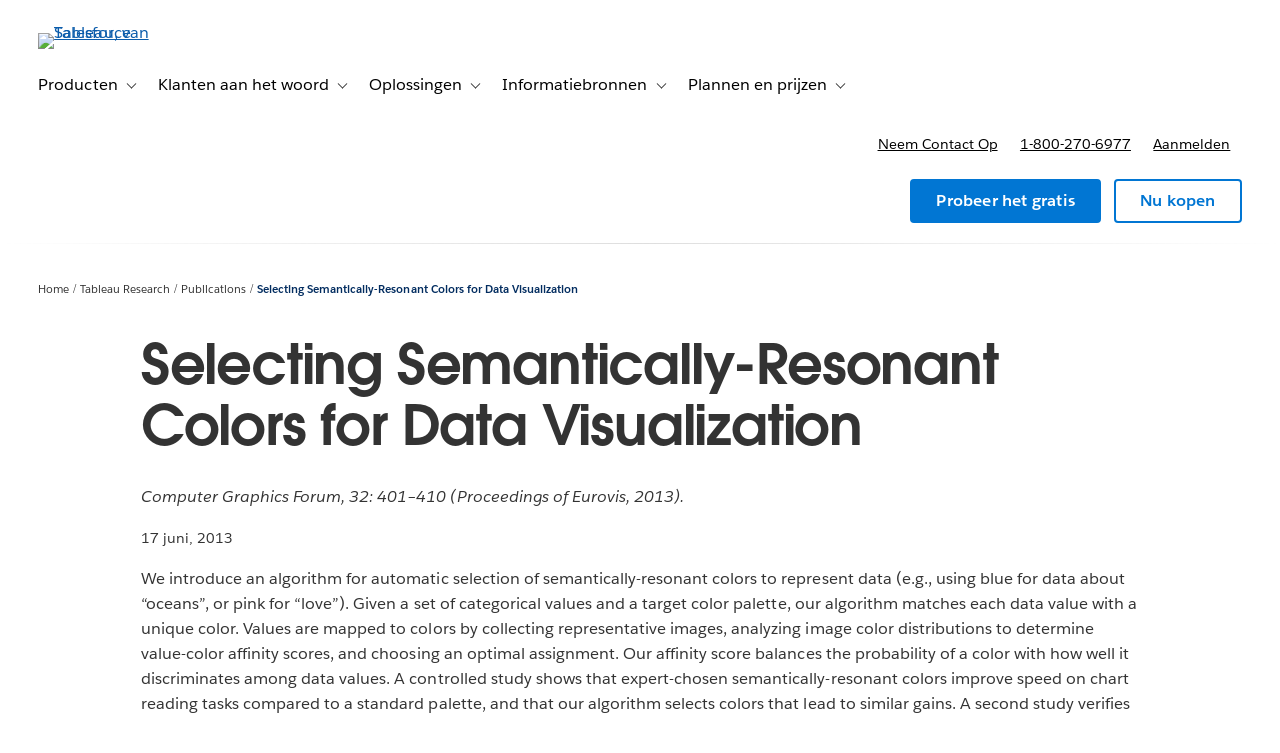

--- FILE ---
content_type: text/css
request_url: https://www.tableau.com/sites/default/files/css/css_2oTPlCbaD3JabfcuYFZxbhKttTFCJ06Dm7knbKh8Sew.css?delta=0&language=nl-NL&theme=tableau_www&include=eJxty8EOwiAQhOEXEhpvvo3ZhYGSULZZtiW-vfGgBuNlDl_-6Y9u2BamjosRV9BxD9IMzZb94FqCP8Wix8aIn2KAk-jP7Y2v8RGn21Wy0uYV2aWjNdRvO8bCWvJqQU5MnKsw1T_kVlCEOmrRJRGDTlG53toEig7SsD4BRvlX7Q
body_size: 993
content:
/* @license GPL-2.0-or-later https://www.drupal.org/licensing/faq */
.text-align-left{text-align:left;}.text-align-right{text-align:right;}.text-align-center{text-align:center;}.text-align-justify{text-align:justify;}.align-left{float:left;}.align-right{float:right;}.align-center{display:block;margin-right:auto;margin-left:auto;}
.fieldgroup{padding:0;border-width:0;}
.container-inline div,.container-inline label{display:inline;}.container-inline .details-wrapper{display:block;}
.clearfix:after{display:table;clear:both;content:"";}
.js details:not([open]) .details-wrapper{display:none;}
.hidden{display:none;}.visually-hidden{position:absolute !important;overflow:hidden;clip:rect(1px,1px,1px,1px);width:1px;height:1px;word-wrap:normal;}.visually-hidden.focusable:active,.visually-hidden.focusable:focus{position:static !important;overflow:visible;clip:auto;width:auto;height:auto;}.invisible{visibility:hidden;}
.item-list__comma-list,.item-list__comma-list li{display:inline;}.item-list__comma-list{margin:0;padding:0;}.item-list__comma-list li:after{content:", ";}.item-list__comma-list li:last-child:after{content:"";}
.js .js-hide{display:none;}.js-show{display:none;}.js .js-show{display:block;}
.nowrap{white-space:nowrap;}
.position-container{position:relative;}
.reset-appearance{margin:0;padding:0;border:0 none;background:transparent;line-height:inherit;-webkit-appearance:none;-moz-appearance:none;appearance:none;}
.resize-none{resize:none;}.resize-vertical{min-height:2em;resize:vertical;}.resize-horizontal{max-width:100%;resize:horizontal;}.resize-both{max-width:100%;min-height:2em;resize:both;}
.system-status-counter__status-icon{display:inline-block;width:25px;height:25px;vertical-align:middle;}.system-status-counter__status-icon:before{display:block;content:"";background-repeat:no-repeat;background-position:center 2px;background-size:20px;}.system-status-counter__status-icon--error:before{background-image:url(/themes/contrib/stable/images/core/icons/e32700/error.svg);}.system-status-counter__status-icon--warning:before{background-image:url(/themes/contrib/stable/images/core/icons/e29700/warning.svg);}.system-status-counter__status-icon--checked:before{background-image:url(/themes/contrib/stable/images/core/icons/73b355/check.svg);}
.system-status-report-counters__item{width:100%;margin-bottom:0.5em;padding:0.5em 0;text-align:center;white-space:nowrap;background-color:rgba(0,0,0,0.063);}@media screen and (min-width:60em){.system-status-report-counters{display:flex;flex-wrap:wrap;justify-content:space-between;}.system-status-report-counters__item--half-width{width:49%;}.system-status-report-counters__item--third-width{width:33%;}}
.system-status-general-info__item{margin-top:1em;padding:0 1em 1em;border:1px solid #ccc;}.system-status-general-info__item-title{border-bottom:1px solid #ccc;}
.tablesort{display:inline-block;width:16px;height:16px;background-size:100%;}.tablesort--asc{background-image:url(/themes/contrib/stable/images/core/icons/787878/twistie-down.svg);}.tablesort--desc{background-image:url(/themes/contrib/stable/images/core/icons/787878/twistie-up.svg);}
.form-field.form-item-address-administrative-area{margin-bottom:0;}
.has-developer-portal-eloqua-form .user-role-content--developer{display:none;}.has-developer-portal-eloqua-form .user-role-content--non-developer{display:inherit;}.has-developer-portal-eloqua-form .hero a[data-conversion-type="external"]{display:none;}.has-developer-portal-eloqua-form .hero__extra-content span{display:none;}.has-developer-portal-eloqua-form.is-external-registration section.is-premium-teaser.form-container{display:inherit !important;}.has-developer-portal-eloqua-form a[href="#form"],.has-developer-portal-eloqua-form a[href="#video"]{display:none;}html[data-is-known-user="true"] body[data-user-role="developer"]:not([data-user-type="guest"]) .has-developer-portal-eloqua-form .user-role-content--non-developer{display:none !important;}html[data-is-known-user="true"] body[data-user-role="developer"]:not([data-user-type="guest"]) .has-developer-portal-eloqua-form .user-role-content--developer{display:inherit !important;}html[data-is-known-user="true"] body[data-user-role="developer"]:not([data-user-type="guest"]) .has-developer-portal-eloqua-form .hero a[data-conversion-type="external"]{display:inline-block !important;}html[data-is-known-user="true"] body[data-user-role="developer"]:not([data-user-type="guest"]) .has-developer-portal-eloqua-form .hero__extra-content span{display:inherit !important;}html[data-is-known-user="true"] body[data-user-role="developer"]:not([data-user-type="guest"]) .has-developer-portal-eloqua-form.is-external-registration section.is-premium-teaser.form-container{display:none !important;}html[data-is-known-user="true"] body[data-user-role="developer"]:not([data-user-type="guest"]) .has-developer-portal-eloqua-form a[href="#form"],html[data-is-known-user="true"] body[data-user-role="developer"]:not([data-user-type="guest"]) .has-developer-portal-eloqua-form a[href="#video"]{display:inline-block !important;}html[data-is-known-user="true"] body:not([data-user-type="guest"]) .has-developer-portal-eloqua-form .is-known-user{display:none !important;}
.votd__image{max-height:447px;display:flex;align-items:center;justify-content:center;}.votd-embed-heading p{margin-top:5px;}


--- FILE ---
content_type: text/javascript
request_url: https://www.tableau.com/sites/default/files/js/js_mQCL-LFAPFD6TBXocCOago1YW3fsAvpE5ksfy62Vd7I.js?scope=footer&delta=0&language=nl-NL&theme=tableau_www&include=eJx9keFuwyAMhF-oNY8UGeIRq4AzYxK1T7-QTum6aPsD0t13kn2elTK3PGAIVKt7fuDvg0oikDIkwfEyv1NKEUZKeL8Y-kTYBq8cJwuykOsB0sMJUoyKubn5xAEWfsAvIpIkCWgsxXmacGF5mYm9ojJVtymMMJN-iGYsgSBMFG4Hmak01x_AYLzQ1RQ5_bANRzR0PQ60bDPVs8nbsNrzUv5kWiX93_xWrzwegMzGmR-U7u4sHVRP163ByAWm5uFUx0q-z-88VjqJ-2a1-cy19gU-G7UTNQTMM3Is1WXUGxmXCGim7Nu-dq8g6n6OV3ZdXUziMb1Jve0v8HzioA
body_size: 69981
content:
/* @license MIT https://raw.githubusercontent.com/jquery/jquery/3.7.1/LICENSE.txt */
/*! jQuery v3.7.1 | (c) OpenJS Foundation and other contributors | jquery.org/license */
!function(e,t){"use strict";"object"==typeof module&&"object"==typeof module.exports?module.exports=e.document?t(e,!0):function(e){if(!e.document)throw new Error("jQuery requires a window with a document");return t(e)}:t(e)}("undefined"!=typeof window?window:this,function(ie,e){"use strict";var oe=[],r=Object.getPrototypeOf,ae=oe.slice,g=oe.flat?function(e){return oe.flat.call(e)}:function(e){return oe.concat.apply([],e)},s=oe.push,se=oe.indexOf,n={},i=n.toString,ue=n.hasOwnProperty,o=ue.toString,a=o.call(Object),le={},v=function(e){return"function"==typeof e&&"number"!=typeof e.nodeType&&"function"!=typeof e.item},y=function(e){return null!=e&&e===e.window},C=ie.document,u={type:!0,src:!0,nonce:!0,noModule:!0};function m(e,t,n){var r,i,o=(n=n||C).createElement("script");if(o.text=e,t)for(r in u)(i=t[r]||t.getAttribute&&t.getAttribute(r))&&o.setAttribute(r,i);n.head.appendChild(o).parentNode.removeChild(o)}function x(e){return null==e?e+"":"object"==typeof e||"function"==typeof e?n[i.call(e)]||"object":typeof e}var t="3.7.1",l=/HTML$/i,ce=function(e,t){return new ce.fn.init(e,t)};function c(e){var t=!!e&&"length"in e&&e.length,n=x(e);return!v(e)&&!y(e)&&("array"===n||0===t||"number"==typeof t&&0<t&&t-1 in e)}function fe(e,t){return e.nodeName&&e.nodeName.toLowerCase()===t.toLowerCase()}ce.fn=ce.prototype={jquery:t,constructor:ce,length:0,toArray:function(){return ae.call(this)},get:function(e){return null==e?ae.call(this):e<0?this[e+this.length]:this[e]},pushStack:function(e){var t=ce.merge(this.constructor(),e);return t.prevObject=this,t},each:function(e){return ce.each(this,e)},map:function(n){return this.pushStack(ce.map(this,function(e,t){return n.call(e,t,e)}))},slice:function(){return this.pushStack(ae.apply(this,arguments))},first:function(){return this.eq(0)},last:function(){return this.eq(-1)},even:function(){return this.pushStack(ce.grep(this,function(e,t){return(t+1)%2}))},odd:function(){return this.pushStack(ce.grep(this,function(e,t){return t%2}))},eq:function(e){var t=this.length,n=+e+(e<0?t:0);return this.pushStack(0<=n&&n<t?[this[n]]:[])},end:function(){return this.prevObject||this.constructor()},push:s,sort:oe.sort,splice:oe.splice},ce.extend=ce.fn.extend=function(){var e,t,n,r,i,o,a=arguments[0]||{},s=1,u=arguments.length,l=!1;for("boolean"==typeof a&&(l=a,a=arguments[s]||{},s++),"object"==typeof a||v(a)||(a={}),s===u&&(a=this,s--);s<u;s++)if(null!=(e=arguments[s]))for(t in e)r=e[t],"__proto__"!==t&&a!==r&&(l&&r&&(ce.isPlainObject(r)||(i=Array.isArray(r)))?(n=a[t],o=i&&!Array.isArray(n)?[]:i||ce.isPlainObject(n)?n:{},i=!1,a[t]=ce.extend(l,o,r)):void 0!==r&&(a[t]=r));return a},ce.extend({expando:"jQuery"+(t+Math.random()).replace(/\D/g,""),isReady:!0,error:function(e){throw new Error(e)},noop:function(){},isPlainObject:function(e){var t,n;return!(!e||"[object Object]"!==i.call(e))&&(!(t=r(e))||"function"==typeof(n=ue.call(t,"constructor")&&t.constructor)&&o.call(n)===a)},isEmptyObject:function(e){var t;for(t in e)return!1;return!0},globalEval:function(e,t,n){m(e,{nonce:t&&t.nonce},n)},each:function(e,t){var n,r=0;if(c(e)){for(n=e.length;r<n;r++)if(!1===t.call(e[r],r,e[r]))break}else for(r in e)if(!1===t.call(e[r],r,e[r]))break;return e},text:function(e){var t,n="",r=0,i=e.nodeType;if(!i)while(t=e[r++])n+=ce.text(t);return 1===i||11===i?e.textContent:9===i?e.documentElement.textContent:3===i||4===i?e.nodeValue:n},makeArray:function(e,t){var n=t||[];return null!=e&&(c(Object(e))?ce.merge(n,"string"==typeof e?[e]:e):s.call(n,e)),n},inArray:function(e,t,n){return null==t?-1:se.call(t,e,n)},isXMLDoc:function(e){var t=e&&e.namespaceURI,n=e&&(e.ownerDocument||e).documentElement;return!l.test(t||n&&n.nodeName||"HTML")},merge:function(e,t){for(var n=+t.length,r=0,i=e.length;r<n;r++)e[i++]=t[r];return e.length=i,e},grep:function(e,t,n){for(var r=[],i=0,o=e.length,a=!n;i<o;i++)!t(e[i],i)!==a&&r.push(e[i]);return r},map:function(e,t,n){var r,i,o=0,a=[];if(c(e))for(r=e.length;o<r;o++)null!=(i=t(e[o],o,n))&&a.push(i);else for(o in e)null!=(i=t(e[o],o,n))&&a.push(i);return g(a)},guid:1,support:le}),"function"==typeof Symbol&&(ce.fn[Symbol.iterator]=oe[Symbol.iterator]),ce.each("Boolean Number String Function Array Date RegExp Object Error Symbol".split(" "),function(e,t){n["[object "+t+"]"]=t.toLowerCase()});var pe=oe.pop,de=oe.sort,he=oe.splice,ge="[\\x20\\t\\r\\n\\f]",ve=new RegExp("^"+ge+"+|((?:^|[^\\\\])(?:\\\\.)*)"+ge+"+$","g");ce.contains=function(e,t){var n=t&&t.parentNode;return e===n||!(!n||1!==n.nodeType||!(e.contains?e.contains(n):e.compareDocumentPosition&&16&e.compareDocumentPosition(n)))};var f=/([\0-\x1f\x7f]|^-?\d)|^-$|[^\x80-\uFFFF\w-]/g;function p(e,t){return t?"\0"===e?"\ufffd":e.slice(0,-1)+"\\"+e.charCodeAt(e.length-1).toString(16)+" ":"\\"+e}ce.escapeSelector=function(e){return(e+"").replace(f,p)};var ye=C,me=s;!function(){var e,b,w,o,a,T,r,C,d,i,k=me,S=ce.expando,E=0,n=0,s=W(),c=W(),u=W(),h=W(),l=function(e,t){return e===t&&(a=!0),0},f="checked|selected|async|autofocus|autoplay|controls|defer|disabled|hidden|ismap|loop|multiple|open|readonly|required|scoped",t="(?:\\\\[\\da-fA-F]{1,6}"+ge+"?|\\\\[^\\r\\n\\f]|[\\w-]|[^\0-\\x7f])+",p="\\["+ge+"*("+t+")(?:"+ge+"*([*^$|!~]?=)"+ge+"*(?:'((?:\\\\.|[^\\\\'])*)'|\"((?:\\\\.|[^\\\\\"])*)\"|("+t+"))|)"+ge+"*\\]",g=":("+t+")(?:\\((('((?:\\\\.|[^\\\\'])*)'|\"((?:\\\\.|[^\\\\\"])*)\")|((?:\\\\.|[^\\\\()[\\]]|"+p+")*)|.*)\\)|)",v=new RegExp(ge+"+","g"),y=new RegExp("^"+ge+"*,"+ge+"*"),m=new RegExp("^"+ge+"*([>+~]|"+ge+")"+ge+"*"),x=new RegExp(ge+"|>"),j=new RegExp(g),A=new RegExp("^"+t+"$"),D={ID:new RegExp("^#("+t+")"),CLASS:new RegExp("^\\.("+t+")"),TAG:new RegExp("^("+t+"|[*])"),ATTR:new RegExp("^"+p),PSEUDO:new RegExp("^"+g),CHILD:new RegExp("^:(only|first|last|nth|nth-last)-(child|of-type)(?:\\("+ge+"*(even|odd|(([+-]|)(\\d*)n|)"+ge+"*(?:([+-]|)"+ge+"*(\\d+)|))"+ge+"*\\)|)","i"),bool:new RegExp("^(?:"+f+")$","i"),needsContext:new RegExp("^"+ge+"*[>+~]|:(even|odd|eq|gt|lt|nth|first|last)(?:\\("+ge+"*((?:-\\d)?\\d*)"+ge+"*\\)|)(?=[^-]|$)","i")},N=/^(?:input|select|textarea|button)$/i,q=/^h\d$/i,L=/^(?:#([\w-]+)|(\w+)|\.([\w-]+))$/,H=/[+~]/,O=new RegExp("\\\\[\\da-fA-F]{1,6}"+ge+"?|\\\\([^\\r\\n\\f])","g"),P=function(e,t){var n="0x"+e.slice(1)-65536;return t||(n<0?String.fromCharCode(n+65536):String.fromCharCode(n>>10|55296,1023&n|56320))},M=function(){V()},R=J(function(e){return!0===e.disabled&&fe(e,"fieldset")},{dir:"parentNode",next:"legend"});try{k.apply(oe=ae.call(ye.childNodes),ye.childNodes),oe[ye.childNodes.length].nodeType}catch(e){k={apply:function(e,t){me.apply(e,ae.call(t))},call:function(e){me.apply(e,ae.call(arguments,1))}}}function I(t,e,n,r){var i,o,a,s,u,l,c,f=e&&e.ownerDocument,p=e?e.nodeType:9;if(n=n||[],"string"!=typeof t||!t||1!==p&&9!==p&&11!==p)return n;if(!r&&(V(e),e=e||T,C)){if(11!==p&&(u=L.exec(t)))if(i=u[1]){if(9===p){if(!(a=e.getElementById(i)))return n;if(a.id===i)return k.call(n,a),n}else if(f&&(a=f.getElementById(i))&&I.contains(e,a)&&a.id===i)return k.call(n,a),n}else{if(u[2])return k.apply(n,e.getElementsByTagName(t)),n;if((i=u[3])&&e.getElementsByClassName)return k.apply(n,e.getElementsByClassName(i)),n}if(!(h[t+" "]||d&&d.test(t))){if(c=t,f=e,1===p&&(x.test(t)||m.test(t))){(f=H.test(t)&&U(e.parentNode)||e)==e&&le.scope||((s=e.getAttribute("id"))?s=ce.escapeSelector(s):e.setAttribute("id",s=S)),o=(l=Y(t)).length;while(o--)l[o]=(s?"#"+s:":scope")+" "+Q(l[o]);c=l.join(",")}try{return k.apply(n,f.querySelectorAll(c)),n}catch(e){h(t,!0)}finally{s===S&&e.removeAttribute("id")}}}return re(t.replace(ve,"$1"),e,n,r)}function W(){var r=[];return function e(t,n){return r.push(t+" ")>b.cacheLength&&delete e[r.shift()],e[t+" "]=n}}function F(e){return e[S]=!0,e}function $(e){var t=T.createElement("fieldset");try{return!!e(t)}catch(e){return!1}finally{t.parentNode&&t.parentNode.removeChild(t),t=null}}function B(t){return function(e){return fe(e,"input")&&e.type===t}}function _(t){return function(e){return(fe(e,"input")||fe(e,"button"))&&e.type===t}}function z(t){return function(e){return"form"in e?e.parentNode&&!1===e.disabled?"label"in e?"label"in e.parentNode?e.parentNode.disabled===t:e.disabled===t:e.isDisabled===t||e.isDisabled!==!t&&R(e)===t:e.disabled===t:"label"in e&&e.disabled===t}}function X(a){return F(function(o){return o=+o,F(function(e,t){var n,r=a([],e.length,o),i=r.length;while(i--)e[n=r[i]]&&(e[n]=!(t[n]=e[n]))})})}function U(e){return e&&"undefined"!=typeof e.getElementsByTagName&&e}function V(e){var t,n=e?e.ownerDocument||e:ye;return n!=T&&9===n.nodeType&&n.documentElement&&(r=(T=n).documentElement,C=!ce.isXMLDoc(T),i=r.matches||r.webkitMatchesSelector||r.msMatchesSelector,r.msMatchesSelector&&ye!=T&&(t=T.defaultView)&&t.top!==t&&t.addEventListener("unload",M),le.getById=$(function(e){return r.appendChild(e).id=ce.expando,!T.getElementsByName||!T.getElementsByName(ce.expando).length}),le.disconnectedMatch=$(function(e){return i.call(e,"*")}),le.scope=$(function(){return T.querySelectorAll(":scope")}),le.cssHas=$(function(){try{return T.querySelector(":has(*,:jqfake)"),!1}catch(e){return!0}}),le.getById?(b.filter.ID=function(e){var t=e.replace(O,P);return function(e){return e.getAttribute("id")===t}},b.find.ID=function(e,t){if("undefined"!=typeof t.getElementById&&C){var n=t.getElementById(e);return n?[n]:[]}}):(b.filter.ID=function(e){var n=e.replace(O,P);return function(e){var t="undefined"!=typeof e.getAttributeNode&&e.getAttributeNode("id");return t&&t.value===n}},b.find.ID=function(e,t){if("undefined"!=typeof t.getElementById&&C){var n,r,i,o=t.getElementById(e);if(o){if((n=o.getAttributeNode("id"))&&n.value===e)return[o];i=t.getElementsByName(e),r=0;while(o=i[r++])if((n=o.getAttributeNode("id"))&&n.value===e)return[o]}return[]}}),b.find.TAG=function(e,t){return"undefined"!=typeof t.getElementsByTagName?t.getElementsByTagName(e):t.querySelectorAll(e)},b.find.CLASS=function(e,t){if("undefined"!=typeof t.getElementsByClassName&&C)return t.getElementsByClassName(e)},d=[],$(function(e){var t;r.appendChild(e).innerHTML="<a id='"+S+"' href='' disabled='disabled'></a><select id='"+S+"-\r\\' disabled='disabled'><option selected=''></option></select>",e.querySelectorAll("[selected]").length||d.push("\\["+ge+"*(?:value|"+f+")"),e.querySelectorAll("[id~="+S+"-]").length||d.push("~="),e.querySelectorAll("a#"+S+"+*").length||d.push(".#.+[+~]"),e.querySelectorAll(":checked").length||d.push(":checked"),(t=T.createElement("input")).setAttribute("type","hidden"),e.appendChild(t).setAttribute("name","D"),r.appendChild(e).disabled=!0,2!==e.querySelectorAll(":disabled").length&&d.push(":enabled",":disabled"),(t=T.createElement("input")).setAttribute("name",""),e.appendChild(t),e.querySelectorAll("[name='']").length||d.push("\\["+ge+"*name"+ge+"*="+ge+"*(?:''|\"\")")}),le.cssHas||d.push(":has"),d=d.length&&new RegExp(d.join("|")),l=function(e,t){if(e===t)return a=!0,0;var n=!e.compareDocumentPosition-!t.compareDocumentPosition;return n||(1&(n=(e.ownerDocument||e)==(t.ownerDocument||t)?e.compareDocumentPosition(t):1)||!le.sortDetached&&t.compareDocumentPosition(e)===n?e===T||e.ownerDocument==ye&&I.contains(ye,e)?-1:t===T||t.ownerDocument==ye&&I.contains(ye,t)?1:o?se.call(o,e)-se.call(o,t):0:4&n?-1:1)}),T}for(e in I.matches=function(e,t){return I(e,null,null,t)},I.matchesSelector=function(e,t){if(V(e),C&&!h[t+" "]&&(!d||!d.test(t)))try{var n=i.call(e,t);if(n||le.disconnectedMatch||e.document&&11!==e.document.nodeType)return n}catch(e){h(t,!0)}return 0<I(t,T,null,[e]).length},I.contains=function(e,t){return(e.ownerDocument||e)!=T&&V(e),ce.contains(e,t)},I.attr=function(e,t){(e.ownerDocument||e)!=T&&V(e);var n=b.attrHandle[t.toLowerCase()],r=n&&ue.call(b.attrHandle,t.toLowerCase())?n(e,t,!C):void 0;return void 0!==r?r:e.getAttribute(t)},I.error=function(e){throw new Error("Syntax error, unrecognized expression: "+e)},ce.uniqueSort=function(e){var t,n=[],r=0,i=0;if(a=!le.sortStable,o=!le.sortStable&&ae.call(e,0),de.call(e,l),a){while(t=e[i++])t===e[i]&&(r=n.push(i));while(r--)he.call(e,n[r],1)}return o=null,e},ce.fn.uniqueSort=function(){return this.pushStack(ce.uniqueSort(ae.apply(this)))},(b=ce.expr={cacheLength:50,createPseudo:F,match:D,attrHandle:{},find:{},relative:{">":{dir:"parentNode",first:!0}," ":{dir:"parentNode"},"+":{dir:"previousSibling",first:!0},"~":{dir:"previousSibling"}},preFilter:{ATTR:function(e){return e[1]=e[1].replace(O,P),e[3]=(e[3]||e[4]||e[5]||"").replace(O,P),"~="===e[2]&&(e[3]=" "+e[3]+" "),e.slice(0,4)},CHILD:function(e){return e[1]=e[1].toLowerCase(),"nth"===e[1].slice(0,3)?(e[3]||I.error(e[0]),e[4]=+(e[4]?e[5]+(e[6]||1):2*("even"===e[3]||"odd"===e[3])),e[5]=+(e[7]+e[8]||"odd"===e[3])):e[3]&&I.error(e[0]),e},PSEUDO:function(e){var t,n=!e[6]&&e[2];return D.CHILD.test(e[0])?null:(e[3]?e[2]=e[4]||e[5]||"":n&&j.test(n)&&(t=Y(n,!0))&&(t=n.indexOf(")",n.length-t)-n.length)&&(e[0]=e[0].slice(0,t),e[2]=n.slice(0,t)),e.slice(0,3))}},filter:{TAG:function(e){var t=e.replace(O,P).toLowerCase();return"*"===e?function(){return!0}:function(e){return fe(e,t)}},CLASS:function(e){var t=s[e+" "];return t||(t=new RegExp("(^|"+ge+")"+e+"("+ge+"|$)"))&&s(e,function(e){return t.test("string"==typeof e.className&&e.className||"undefined"!=typeof e.getAttribute&&e.getAttribute("class")||"")})},ATTR:function(n,r,i){return function(e){var t=I.attr(e,n);return null==t?"!="===r:!r||(t+="","="===r?t===i:"!="===r?t!==i:"^="===r?i&&0===t.indexOf(i):"*="===r?i&&-1<t.indexOf(i):"$="===r?i&&t.slice(-i.length)===i:"~="===r?-1<(" "+t.replace(v," ")+" ").indexOf(i):"|="===r&&(t===i||t.slice(0,i.length+1)===i+"-"))}},CHILD:function(d,e,t,h,g){var v="nth"!==d.slice(0,3),y="last"!==d.slice(-4),m="of-type"===e;return 1===h&&0===g?function(e){return!!e.parentNode}:function(e,t,n){var r,i,o,a,s,u=v!==y?"nextSibling":"previousSibling",l=e.parentNode,c=m&&e.nodeName.toLowerCase(),f=!n&&!m,p=!1;if(l){if(v){while(u){o=e;while(o=o[u])if(m?fe(o,c):1===o.nodeType)return!1;s=u="only"===d&&!s&&"nextSibling"}return!0}if(s=[y?l.firstChild:l.lastChild],y&&f){p=(a=(r=(i=l[S]||(l[S]={}))[d]||[])[0]===E&&r[1])&&r[2],o=a&&l.childNodes[a];while(o=++a&&o&&o[u]||(p=a=0)||s.pop())if(1===o.nodeType&&++p&&o===e){i[d]=[E,a,p];break}}else if(f&&(p=a=(r=(i=e[S]||(e[S]={}))[d]||[])[0]===E&&r[1]),!1===p)while(o=++a&&o&&o[u]||(p=a=0)||s.pop())if((m?fe(o,c):1===o.nodeType)&&++p&&(f&&((i=o[S]||(o[S]={}))[d]=[E,p]),o===e))break;return(p-=g)===h||p%h==0&&0<=p/h}}},PSEUDO:function(e,o){var t,a=b.pseudos[e]||b.setFilters[e.toLowerCase()]||I.error("unsupported pseudo: "+e);return a[S]?a(o):1<a.length?(t=[e,e,"",o],b.setFilters.hasOwnProperty(e.toLowerCase())?F(function(e,t){var n,r=a(e,o),i=r.length;while(i--)e[n=se.call(e,r[i])]=!(t[n]=r[i])}):function(e){return a(e,0,t)}):a}},pseudos:{not:F(function(e){var r=[],i=[],s=ne(e.replace(ve,"$1"));return s[S]?F(function(e,t,n,r){var i,o=s(e,null,r,[]),a=e.length;while(a--)(i=o[a])&&(e[a]=!(t[a]=i))}):function(e,t,n){return r[0]=e,s(r,null,n,i),r[0]=null,!i.pop()}}),has:F(function(t){return function(e){return 0<I(t,e).length}}),contains:F(function(t){return t=t.replace(O,P),function(e){return-1<(e.textContent||ce.text(e)).indexOf(t)}}),lang:F(function(n){return A.test(n||"")||I.error("unsupported lang: "+n),n=n.replace(O,P).toLowerCase(),function(e){var t;do{if(t=C?e.lang:e.getAttribute("xml:lang")||e.getAttribute("lang"))return(t=t.toLowerCase())===n||0===t.indexOf(n+"-")}while((e=e.parentNode)&&1===e.nodeType);return!1}}),target:function(e){var t=ie.location&&ie.location.hash;return t&&t.slice(1)===e.id},root:function(e){return e===r},focus:function(e){return e===function(){try{return T.activeElement}catch(e){}}()&&T.hasFocus()&&!!(e.type||e.href||~e.tabIndex)},enabled:z(!1),disabled:z(!0),checked:function(e){return fe(e,"input")&&!!e.checked||fe(e,"option")&&!!e.selected},selected:function(e){return e.parentNode&&e.parentNode.selectedIndex,!0===e.selected},empty:function(e){for(e=e.firstChild;e;e=e.nextSibling)if(e.nodeType<6)return!1;return!0},parent:function(e){return!b.pseudos.empty(e)},header:function(e){return q.test(e.nodeName)},input:function(e){return N.test(e.nodeName)},button:function(e){return fe(e,"input")&&"button"===e.type||fe(e,"button")},text:function(e){var t;return fe(e,"input")&&"text"===e.type&&(null==(t=e.getAttribute("type"))||"text"===t.toLowerCase())},first:X(function(){return[0]}),last:X(function(e,t){return[t-1]}),eq:X(function(e,t,n){return[n<0?n+t:n]}),even:X(function(e,t){for(var n=0;n<t;n+=2)e.push(n);return e}),odd:X(function(e,t){for(var n=1;n<t;n+=2)e.push(n);return e}),lt:X(function(e,t,n){var r;for(r=n<0?n+t:t<n?t:n;0<=--r;)e.push(r);return e}),gt:X(function(e,t,n){for(var r=n<0?n+t:n;++r<t;)e.push(r);return e})}}).pseudos.nth=b.pseudos.eq,{radio:!0,checkbox:!0,file:!0,password:!0,image:!0})b.pseudos[e]=B(e);for(e in{submit:!0,reset:!0})b.pseudos[e]=_(e);function G(){}function Y(e,t){var n,r,i,o,a,s,u,l=c[e+" "];if(l)return t?0:l.slice(0);a=e,s=[],u=b.preFilter;while(a){for(o in n&&!(r=y.exec(a))||(r&&(a=a.slice(r[0].length)||a),s.push(i=[])),n=!1,(r=m.exec(a))&&(n=r.shift(),i.push({value:n,type:r[0].replace(ve," ")}),a=a.slice(n.length)),b.filter)!(r=D[o].exec(a))||u[o]&&!(r=u[o](r))||(n=r.shift(),i.push({value:n,type:o,matches:r}),a=a.slice(n.length));if(!n)break}return t?a.length:a?I.error(e):c(e,s).slice(0)}function Q(e){for(var t=0,n=e.length,r="";t<n;t++)r+=e[t].value;return r}function J(a,e,t){var s=e.dir,u=e.next,l=u||s,c=t&&"parentNode"===l,f=n++;return e.first?function(e,t,n){while(e=e[s])if(1===e.nodeType||c)return a(e,t,n);return!1}:function(e,t,n){var r,i,o=[E,f];if(n){while(e=e[s])if((1===e.nodeType||c)&&a(e,t,n))return!0}else while(e=e[s])if(1===e.nodeType||c)if(i=e[S]||(e[S]={}),u&&fe(e,u))e=e[s]||e;else{if((r=i[l])&&r[0]===E&&r[1]===f)return o[2]=r[2];if((i[l]=o)[2]=a(e,t,n))return!0}return!1}}function K(i){return 1<i.length?function(e,t,n){var r=i.length;while(r--)if(!i[r](e,t,n))return!1;return!0}:i[0]}function Z(e,t,n,r,i){for(var o,a=[],s=0,u=e.length,l=null!=t;s<u;s++)(o=e[s])&&(n&&!n(o,r,i)||(a.push(o),l&&t.push(s)));return a}function ee(d,h,g,v,y,e){return v&&!v[S]&&(v=ee(v)),y&&!y[S]&&(y=ee(y,e)),F(function(e,t,n,r){var i,o,a,s,u=[],l=[],c=t.length,f=e||function(e,t,n){for(var r=0,i=t.length;r<i;r++)I(e,t[r],n);return n}(h||"*",n.nodeType?[n]:n,[]),p=!d||!e&&h?f:Z(f,u,d,n,r);if(g?g(p,s=y||(e?d:c||v)?[]:t,n,r):s=p,v){i=Z(s,l),v(i,[],n,r),o=i.length;while(o--)(a=i[o])&&(s[l[o]]=!(p[l[o]]=a))}if(e){if(y||d){if(y){i=[],o=s.length;while(o--)(a=s[o])&&i.push(p[o]=a);y(null,s=[],i,r)}o=s.length;while(o--)(a=s[o])&&-1<(i=y?se.call(e,a):u[o])&&(e[i]=!(t[i]=a))}}else s=Z(s===t?s.splice(c,s.length):s),y?y(null,t,s,r):k.apply(t,s)})}function te(e){for(var i,t,n,r=e.length,o=b.relative[e[0].type],a=o||b.relative[" "],s=o?1:0,u=J(function(e){return e===i},a,!0),l=J(function(e){return-1<se.call(i,e)},a,!0),c=[function(e,t,n){var r=!o&&(n||t!=w)||((i=t).nodeType?u(e,t,n):l(e,t,n));return i=null,r}];s<r;s++)if(t=b.relative[e[s].type])c=[J(K(c),t)];else{if((t=b.filter[e[s].type].apply(null,e[s].matches))[S]){for(n=++s;n<r;n++)if(b.relative[e[n].type])break;return ee(1<s&&K(c),1<s&&Q(e.slice(0,s-1).concat({value:" "===e[s-2].type?"*":""})).replace(ve,"$1"),t,s<n&&te(e.slice(s,n)),n<r&&te(e=e.slice(n)),n<r&&Q(e))}c.push(t)}return K(c)}function ne(e,t){var n,v,y,m,x,r,i=[],o=[],a=u[e+" "];if(!a){t||(t=Y(e)),n=t.length;while(n--)(a=te(t[n]))[S]?i.push(a):o.push(a);(a=u(e,(v=o,m=0<(y=i).length,x=0<v.length,r=function(e,t,n,r,i){var o,a,s,u=0,l="0",c=e&&[],f=[],p=w,d=e||x&&b.find.TAG("*",i),h=E+=null==p?1:Math.random()||.1,g=d.length;for(i&&(w=t==T||t||i);l!==g&&null!=(o=d[l]);l++){if(x&&o){a=0,t||o.ownerDocument==T||(V(o),n=!C);while(s=v[a++])if(s(o,t||T,n)){k.call(r,o);break}i&&(E=h)}m&&((o=!s&&o)&&u--,e&&c.push(o))}if(u+=l,m&&l!==u){a=0;while(s=y[a++])s(c,f,t,n);if(e){if(0<u)while(l--)c[l]||f[l]||(f[l]=pe.call(r));f=Z(f)}k.apply(r,f),i&&!e&&0<f.length&&1<u+y.length&&ce.uniqueSort(r)}return i&&(E=h,w=p),c},m?F(r):r))).selector=e}return a}function re(e,t,n,r){var i,o,a,s,u,l="function"==typeof e&&e,c=!r&&Y(e=l.selector||e);if(n=n||[],1===c.length){if(2<(o=c[0]=c[0].slice(0)).length&&"ID"===(a=o[0]).type&&9===t.nodeType&&C&&b.relative[o[1].type]){if(!(t=(b.find.ID(a.matches[0].replace(O,P),t)||[])[0]))return n;l&&(t=t.parentNode),e=e.slice(o.shift().value.length)}i=D.needsContext.test(e)?0:o.length;while(i--){if(a=o[i],b.relative[s=a.type])break;if((u=b.find[s])&&(r=u(a.matches[0].replace(O,P),H.test(o[0].type)&&U(t.parentNode)||t))){if(o.splice(i,1),!(e=r.length&&Q(o)))return k.apply(n,r),n;break}}}return(l||ne(e,c))(r,t,!C,n,!t||H.test(e)&&U(t.parentNode)||t),n}G.prototype=b.filters=b.pseudos,b.setFilters=new G,le.sortStable=S.split("").sort(l).join("")===S,V(),le.sortDetached=$(function(e){return 1&e.compareDocumentPosition(T.createElement("fieldset"))}),ce.find=I,ce.expr[":"]=ce.expr.pseudos,ce.unique=ce.uniqueSort,I.compile=ne,I.select=re,I.setDocument=V,I.tokenize=Y,I.escape=ce.escapeSelector,I.getText=ce.text,I.isXML=ce.isXMLDoc,I.selectors=ce.expr,I.support=ce.support,I.uniqueSort=ce.uniqueSort}();var d=function(e,t,n){var r=[],i=void 0!==n;while((e=e[t])&&9!==e.nodeType)if(1===e.nodeType){if(i&&ce(e).is(n))break;r.push(e)}return r},h=function(e,t){for(var n=[];e;e=e.nextSibling)1===e.nodeType&&e!==t&&n.push(e);return n},b=ce.expr.match.needsContext,w=/^<([a-z][^\/\0>:\x20\t\r\n\f]*)[\x20\t\r\n\f]*\/?>(?:<\/\1>|)$/i;function T(e,n,r){return v(n)?ce.grep(e,function(e,t){return!!n.call(e,t,e)!==r}):n.nodeType?ce.grep(e,function(e){return e===n!==r}):"string"!=typeof n?ce.grep(e,function(e){return-1<se.call(n,e)!==r}):ce.filter(n,e,r)}ce.filter=function(e,t,n){var r=t[0];return n&&(e=":not("+e+")"),1===t.length&&1===r.nodeType?ce.find.matchesSelector(r,e)?[r]:[]:ce.find.matches(e,ce.grep(t,function(e){return 1===e.nodeType}))},ce.fn.extend({find:function(e){var t,n,r=this.length,i=this;if("string"!=typeof e)return this.pushStack(ce(e).filter(function(){for(t=0;t<r;t++)if(ce.contains(i[t],this))return!0}));for(n=this.pushStack([]),t=0;t<r;t++)ce.find(e,i[t],n);return 1<r?ce.uniqueSort(n):n},filter:function(e){return this.pushStack(T(this,e||[],!1))},not:function(e){return this.pushStack(T(this,e||[],!0))},is:function(e){return!!T(this,"string"==typeof e&&b.test(e)?ce(e):e||[],!1).length}});var k,S=/^(?:\s*(<[\w\W]+>)[^>]*|#([\w-]+))$/;(ce.fn.init=function(e,t,n){var r,i;if(!e)return this;if(n=n||k,"string"==typeof e){if(!(r="<"===e[0]&&">"===e[e.length-1]&&3<=e.length?[null,e,null]:S.exec(e))||!r[1]&&t)return!t||t.jquery?(t||n).find(e):this.constructor(t).find(e);if(r[1]){if(t=t instanceof ce?t[0]:t,ce.merge(this,ce.parseHTML(r[1],t&&t.nodeType?t.ownerDocument||t:C,!0)),w.test(r[1])&&ce.isPlainObject(t))for(r in t)v(this[r])?this[r](t[r]):this.attr(r,t[r]);return this}return(i=C.getElementById(r[2]))&&(this[0]=i,this.length=1),this}return e.nodeType?(this[0]=e,this.length=1,this):v(e)?void 0!==n.ready?n.ready(e):e(ce):ce.makeArray(e,this)}).prototype=ce.fn,k=ce(C);var E=/^(?:parents|prev(?:Until|All))/,j={children:!0,contents:!0,next:!0,prev:!0};function A(e,t){while((e=e[t])&&1!==e.nodeType);return e}ce.fn.extend({has:function(e){var t=ce(e,this),n=t.length;return this.filter(function(){for(var e=0;e<n;e++)if(ce.contains(this,t[e]))return!0})},closest:function(e,t){var n,r=0,i=this.length,o=[],a="string"!=typeof e&&ce(e);if(!b.test(e))for(;r<i;r++)for(n=this[r];n&&n!==t;n=n.parentNode)if(n.nodeType<11&&(a?-1<a.index(n):1===n.nodeType&&ce.find.matchesSelector(n,e))){o.push(n);break}return this.pushStack(1<o.length?ce.uniqueSort(o):o)},index:function(e){return e?"string"==typeof e?se.call(ce(e),this[0]):se.call(this,e.jquery?e[0]:e):this[0]&&this[0].parentNode?this.first().prevAll().length:-1},add:function(e,t){return this.pushStack(ce.uniqueSort(ce.merge(this.get(),ce(e,t))))},addBack:function(e){return this.add(null==e?this.prevObject:this.prevObject.filter(e))}}),ce.each({parent:function(e){var t=e.parentNode;return t&&11!==t.nodeType?t:null},parents:function(e){return d(e,"parentNode")},parentsUntil:function(e,t,n){return d(e,"parentNode",n)},next:function(e){return A(e,"nextSibling")},prev:function(e){return A(e,"previousSibling")},nextAll:function(e){return d(e,"nextSibling")},prevAll:function(e){return d(e,"previousSibling")},nextUntil:function(e,t,n){return d(e,"nextSibling",n)},prevUntil:function(e,t,n){return d(e,"previousSibling",n)},siblings:function(e){return h((e.parentNode||{}).firstChild,e)},children:function(e){return h(e.firstChild)},contents:function(e){return null!=e.contentDocument&&r(e.contentDocument)?e.contentDocument:(fe(e,"template")&&(e=e.content||e),ce.merge([],e.childNodes))}},function(r,i){ce.fn[r]=function(e,t){var n=ce.map(this,i,e);return"Until"!==r.slice(-5)&&(t=e),t&&"string"==typeof t&&(n=ce.filter(t,n)),1<this.length&&(j[r]||ce.uniqueSort(n),E.test(r)&&n.reverse()),this.pushStack(n)}});var D=/[^\x20\t\r\n\f]+/g;function N(e){return e}function q(e){throw e}function L(e,t,n,r){var i;try{e&&v(i=e.promise)?i.call(e).done(t).fail(n):e&&v(i=e.then)?i.call(e,t,n):t.apply(void 0,[e].slice(r))}catch(e){n.apply(void 0,[e])}}ce.Callbacks=function(r){var e,n;r="string"==typeof r?(e=r,n={},ce.each(e.match(D)||[],function(e,t){n[t]=!0}),n):ce.extend({},r);var i,t,o,a,s=[],u=[],l=-1,c=function(){for(a=a||r.once,o=i=!0;u.length;l=-1){t=u.shift();while(++l<s.length)!1===s[l].apply(t[0],t[1])&&r.stopOnFalse&&(l=s.length,t=!1)}r.memory||(t=!1),i=!1,a&&(s=t?[]:"")},f={add:function(){return s&&(t&&!i&&(l=s.length-1,u.push(t)),function n(e){ce.each(e,function(e,t){v(t)?r.unique&&f.has(t)||s.push(t):t&&t.length&&"string"!==x(t)&&n(t)})}(arguments),t&&!i&&c()),this},remove:function(){return ce.each(arguments,function(e,t){var n;while(-1<(n=ce.inArray(t,s,n)))s.splice(n,1),n<=l&&l--}),this},has:function(e){return e?-1<ce.inArray(e,s):0<s.length},empty:function(){return s&&(s=[]),this},disable:function(){return a=u=[],s=t="",this},disabled:function(){return!s},lock:function(){return a=u=[],t||i||(s=t=""),this},locked:function(){return!!a},fireWith:function(e,t){return a||(t=[e,(t=t||[]).slice?t.slice():t],u.push(t),i||c()),this},fire:function(){return f.fireWith(this,arguments),this},fired:function(){return!!o}};return f},ce.extend({Deferred:function(e){var o=[["notify","progress",ce.Callbacks("memory"),ce.Callbacks("memory"),2],["resolve","done",ce.Callbacks("once memory"),ce.Callbacks("once memory"),0,"resolved"],["reject","fail",ce.Callbacks("once memory"),ce.Callbacks("once memory"),1,"rejected"]],i="pending",a={state:function(){return i},always:function(){return s.done(arguments).fail(arguments),this},"catch":function(e){return a.then(null,e)},pipe:function(){var i=arguments;return ce.Deferred(function(r){ce.each(o,function(e,t){var n=v(i[t[4]])&&i[t[4]];s[t[1]](function(){var e=n&&n.apply(this,arguments);e&&v(e.promise)?e.promise().progress(r.notify).done(r.resolve).fail(r.reject):r[t[0]+"With"](this,n?[e]:arguments)})}),i=null}).promise()},then:function(t,n,r){var u=0;function l(i,o,a,s){return function(){var n=this,r=arguments,e=function(){var e,t;if(!(i<u)){if((e=a.apply(n,r))===o.promise())throw new TypeError("Thenable self-resolution");t=e&&("object"==typeof e||"function"==typeof e)&&e.then,v(t)?s?t.call(e,l(u,o,N,s),l(u,o,q,s)):(u++,t.call(e,l(u,o,N,s),l(u,o,q,s),l(u,o,N,o.notifyWith))):(a!==N&&(n=void 0,r=[e]),(s||o.resolveWith)(n,r))}},t=s?e:function(){try{e()}catch(e){ce.Deferred.exceptionHook&&ce.Deferred.exceptionHook(e,t.error),u<=i+1&&(a!==q&&(n=void 0,r=[e]),o.rejectWith(n,r))}};i?t():(ce.Deferred.getErrorHook?t.error=ce.Deferred.getErrorHook():ce.Deferred.getStackHook&&(t.error=ce.Deferred.getStackHook()),ie.setTimeout(t))}}return ce.Deferred(function(e){o[0][3].add(l(0,e,v(r)?r:N,e.notifyWith)),o[1][3].add(l(0,e,v(t)?t:N)),o[2][3].add(l(0,e,v(n)?n:q))}).promise()},promise:function(e){return null!=e?ce.extend(e,a):a}},s={};return ce.each(o,function(e,t){var n=t[2],r=t[5];a[t[1]]=n.add,r&&n.add(function(){i=r},o[3-e][2].disable,o[3-e][3].disable,o[0][2].lock,o[0][3].lock),n.add(t[3].fire),s[t[0]]=function(){return s[t[0]+"With"](this===s?void 0:this,arguments),this},s[t[0]+"With"]=n.fireWith}),a.promise(s),e&&e.call(s,s),s},when:function(e){var n=arguments.length,t=n,r=Array(t),i=ae.call(arguments),o=ce.Deferred(),a=function(t){return function(e){r[t]=this,i[t]=1<arguments.length?ae.call(arguments):e,--n||o.resolveWith(r,i)}};if(n<=1&&(L(e,o.done(a(t)).resolve,o.reject,!n),"pending"===o.state()||v(i[t]&&i[t].then)))return o.then();while(t--)L(i[t],a(t),o.reject);return o.promise()}});var H=/^(Eval|Internal|Range|Reference|Syntax|Type|URI)Error$/;ce.Deferred.exceptionHook=function(e,t){ie.console&&ie.console.warn&&e&&H.test(e.name)&&ie.console.warn("jQuery.Deferred exception: "+e.message,e.stack,t)},ce.readyException=function(e){ie.setTimeout(function(){throw e})};var O=ce.Deferred();function P(){C.removeEventListener("DOMContentLoaded",P),ie.removeEventListener("load",P),ce.ready()}ce.fn.ready=function(e){return O.then(e)["catch"](function(e){ce.readyException(e)}),this},ce.extend({isReady:!1,readyWait:1,ready:function(e){(!0===e?--ce.readyWait:ce.isReady)||(ce.isReady=!0)!==e&&0<--ce.readyWait||O.resolveWith(C,[ce])}}),ce.ready.then=O.then,"complete"===C.readyState||"loading"!==C.readyState&&!C.documentElement.doScroll?ie.setTimeout(ce.ready):(C.addEventListener("DOMContentLoaded",P),ie.addEventListener("load",P));var M=function(e,t,n,r,i,o,a){var s=0,u=e.length,l=null==n;if("object"===x(n))for(s in i=!0,n)M(e,t,s,n[s],!0,o,a);else if(void 0!==r&&(i=!0,v(r)||(a=!0),l&&(a?(t.call(e,r),t=null):(l=t,t=function(e,t,n){return l.call(ce(e),n)})),t))for(;s<u;s++)t(e[s],n,a?r:r.call(e[s],s,t(e[s],n)));return i?e:l?t.call(e):u?t(e[0],n):o},R=/^-ms-/,I=/-([a-z])/g;function W(e,t){return t.toUpperCase()}function F(e){return e.replace(R,"ms-").replace(I,W)}var $=function(e){return 1===e.nodeType||9===e.nodeType||!+e.nodeType};function B(){this.expando=ce.expando+B.uid++}B.uid=1,B.prototype={cache:function(e){var t=e[this.expando];return t||(t={},$(e)&&(e.nodeType?e[this.expando]=t:Object.defineProperty(e,this.expando,{value:t,configurable:!0}))),t},set:function(e,t,n){var r,i=this.cache(e);if("string"==typeof t)i[F(t)]=n;else for(r in t)i[F(r)]=t[r];return i},get:function(e,t){return void 0===t?this.cache(e):e[this.expando]&&e[this.expando][F(t)]},access:function(e,t,n){return void 0===t||t&&"string"==typeof t&&void 0===n?this.get(e,t):(this.set(e,t,n),void 0!==n?n:t)},remove:function(e,t){var n,r=e[this.expando];if(void 0!==r){if(void 0!==t){n=(t=Array.isArray(t)?t.map(F):(t=F(t))in r?[t]:t.match(D)||[]).length;while(n--)delete r[t[n]]}(void 0===t||ce.isEmptyObject(r))&&(e.nodeType?e[this.expando]=void 0:delete e[this.expando])}},hasData:function(e){var t=e[this.expando];return void 0!==t&&!ce.isEmptyObject(t)}};var _=new B,z=new B,X=/^(?:\{[\w\W]*\}|\[[\w\W]*\])$/,U=/[A-Z]/g;function V(e,t,n){var r,i;if(void 0===n&&1===e.nodeType)if(r="data-"+t.replace(U,"-$&").toLowerCase(),"string"==typeof(n=e.getAttribute(r))){try{n="true"===(i=n)||"false"!==i&&("null"===i?null:i===+i+""?+i:X.test(i)?JSON.parse(i):i)}catch(e){}z.set(e,t,n)}else n=void 0;return n}ce.extend({hasData:function(e){return z.hasData(e)||_.hasData(e)},data:function(e,t,n){return z.access(e,t,n)},removeData:function(e,t){z.remove(e,t)},_data:function(e,t,n){return _.access(e,t,n)},_removeData:function(e,t){_.remove(e,t)}}),ce.fn.extend({data:function(n,e){var t,r,i,o=this[0],a=o&&o.attributes;if(void 0===n){if(this.length&&(i=z.get(o),1===o.nodeType&&!_.get(o,"hasDataAttrs"))){t=a.length;while(t--)a[t]&&0===(r=a[t].name).indexOf("data-")&&(r=F(r.slice(5)),V(o,r,i[r]));_.set(o,"hasDataAttrs",!0)}return i}return"object"==typeof n?this.each(function(){z.set(this,n)}):M(this,function(e){var t;if(o&&void 0===e)return void 0!==(t=z.get(o,n))?t:void 0!==(t=V(o,n))?t:void 0;this.each(function(){z.set(this,n,e)})},null,e,1<arguments.length,null,!0)},removeData:function(e){return this.each(function(){z.remove(this,e)})}}),ce.extend({queue:function(e,t,n){var r;if(e)return t=(t||"fx")+"queue",r=_.get(e,t),n&&(!r||Array.isArray(n)?r=_.access(e,t,ce.makeArray(n)):r.push(n)),r||[]},dequeue:function(e,t){t=t||"fx";var n=ce.queue(e,t),r=n.length,i=n.shift(),o=ce._queueHooks(e,t);"inprogress"===i&&(i=n.shift(),r--),i&&("fx"===t&&n.unshift("inprogress"),delete o.stop,i.call(e,function(){ce.dequeue(e,t)},o)),!r&&o&&o.empty.fire()},_queueHooks:function(e,t){var n=t+"queueHooks";return _.get(e,n)||_.access(e,n,{empty:ce.Callbacks("once memory").add(function(){_.remove(e,[t+"queue",n])})})}}),ce.fn.extend({queue:function(t,n){var e=2;return"string"!=typeof t&&(n=t,t="fx",e--),arguments.length<e?ce.queue(this[0],t):void 0===n?this:this.each(function(){var e=ce.queue(this,t,n);ce._queueHooks(this,t),"fx"===t&&"inprogress"!==e[0]&&ce.dequeue(this,t)})},dequeue:function(e){return this.each(function(){ce.dequeue(this,e)})},clearQueue:function(e){return this.queue(e||"fx",[])},promise:function(e,t){var n,r=1,i=ce.Deferred(),o=this,a=this.length,s=function(){--r||i.resolveWith(o,[o])};"string"!=typeof e&&(t=e,e=void 0),e=e||"fx";while(a--)(n=_.get(o[a],e+"queueHooks"))&&n.empty&&(r++,n.empty.add(s));return s(),i.promise(t)}});var G=/[+-]?(?:\d*\.|)\d+(?:[eE][+-]?\d+|)/.source,Y=new RegExp("^(?:([+-])=|)("+G+")([a-z%]*)$","i"),Q=["Top","Right","Bottom","Left"],J=C.documentElement,K=function(e){return ce.contains(e.ownerDocument,e)},Z={composed:!0};J.getRootNode&&(K=function(e){return ce.contains(e.ownerDocument,e)||e.getRootNode(Z)===e.ownerDocument});var ee=function(e,t){return"none"===(e=t||e).style.display||""===e.style.display&&K(e)&&"none"===ce.css(e,"display")};function te(e,t,n,r){var i,o,a=20,s=r?function(){return r.cur()}:function(){return ce.css(e,t,"")},u=s(),l=n&&n[3]||(ce.cssNumber[t]?"":"px"),c=e.nodeType&&(ce.cssNumber[t]||"px"!==l&&+u)&&Y.exec(ce.css(e,t));if(c&&c[3]!==l){u/=2,l=l||c[3],c=+u||1;while(a--)ce.style(e,t,c+l),(1-o)*(1-(o=s()/u||.5))<=0&&(a=0),c/=o;c*=2,ce.style(e,t,c+l),n=n||[]}return n&&(c=+c||+u||0,i=n[1]?c+(n[1]+1)*n[2]:+n[2],r&&(r.unit=l,r.start=c,r.end=i)),i}var ne={};function re(e,t){for(var n,r,i,o,a,s,u,l=[],c=0,f=e.length;c<f;c++)(r=e[c]).style&&(n=r.style.display,t?("none"===n&&(l[c]=_.get(r,"display")||null,l[c]||(r.style.display="")),""===r.style.display&&ee(r)&&(l[c]=(u=a=o=void 0,a=(i=r).ownerDocument,s=i.nodeName,(u=ne[s])||(o=a.body.appendChild(a.createElement(s)),u=ce.css(o,"display"),o.parentNode.removeChild(o),"none"===u&&(u="block"),ne[s]=u)))):"none"!==n&&(l[c]="none",_.set(r,"display",n)));for(c=0;c<f;c++)null!=l[c]&&(e[c].style.display=l[c]);return e}ce.fn.extend({show:function(){return re(this,!0)},hide:function(){return re(this)},toggle:function(e){return"boolean"==typeof e?e?this.show():this.hide():this.each(function(){ee(this)?ce(this).show():ce(this).hide()})}});var xe,be,we=/^(?:checkbox|radio)$/i,Te=/<([a-z][^\/\0>\x20\t\r\n\f]*)/i,Ce=/^$|^module$|\/(?:java|ecma)script/i;xe=C.createDocumentFragment().appendChild(C.createElement("div")),(be=C.createElement("input")).setAttribute("type","radio"),be.setAttribute("checked","checked"),be.setAttribute("name","t"),xe.appendChild(be),le.checkClone=xe.cloneNode(!0).cloneNode(!0).lastChild.checked,xe.innerHTML="<textarea>x</textarea>",le.noCloneChecked=!!xe.cloneNode(!0).lastChild.defaultValue,xe.innerHTML="<option></option>",le.option=!!xe.lastChild;var ke={thead:[1,"<table>","</table>"],col:[2,"<table><colgroup>","</colgroup></table>"],tr:[2,"<table><tbody>","</tbody></table>"],td:[3,"<table><tbody><tr>","</tr></tbody></table>"],_default:[0,"",""]};function Se(e,t){var n;return n="undefined"!=typeof e.getElementsByTagName?e.getElementsByTagName(t||"*"):"undefined"!=typeof e.querySelectorAll?e.querySelectorAll(t||"*"):[],void 0===t||t&&fe(e,t)?ce.merge([e],n):n}function Ee(e,t){for(var n=0,r=e.length;n<r;n++)_.set(e[n],"globalEval",!t||_.get(t[n],"globalEval"))}ke.tbody=ke.tfoot=ke.colgroup=ke.caption=ke.thead,ke.th=ke.td,le.option||(ke.optgroup=ke.option=[1,"<select multiple='multiple'>","</select>"]);var je=/<|&#?\w+;/;function Ae(e,t,n,r,i){for(var o,a,s,u,l,c,f=t.createDocumentFragment(),p=[],d=0,h=e.length;d<h;d++)if((o=e[d])||0===o)if("object"===x(o))ce.merge(p,o.nodeType?[o]:o);else if(je.test(o)){a=a||f.appendChild(t.createElement("div")),s=(Te.exec(o)||["",""])[1].toLowerCase(),u=ke[s]||ke._default,a.innerHTML=u[1]+ce.htmlPrefilter(o)+u[2],c=u[0];while(c--)a=a.lastChild;ce.merge(p,a.childNodes),(a=f.firstChild).textContent=""}else p.push(t.createTextNode(o));f.textContent="",d=0;while(o=p[d++])if(r&&-1<ce.inArray(o,r))i&&i.push(o);else if(l=K(o),a=Se(f.appendChild(o),"script"),l&&Ee(a),n){c=0;while(o=a[c++])Ce.test(o.type||"")&&n.push(o)}return f}var De=/^([^.]*)(?:\.(.+)|)/;function Ne(){return!0}function qe(){return!1}function Le(e,t,n,r,i,o){var a,s;if("object"==typeof t){for(s in"string"!=typeof n&&(r=r||n,n=void 0),t)Le(e,s,n,r,t[s],o);return e}if(null==r&&null==i?(i=n,r=n=void 0):null==i&&("string"==typeof n?(i=r,r=void 0):(i=r,r=n,n=void 0)),!1===i)i=qe;else if(!i)return e;return 1===o&&(a=i,(i=function(e){return ce().off(e),a.apply(this,arguments)}).guid=a.guid||(a.guid=ce.guid++)),e.each(function(){ce.event.add(this,t,i,r,n)})}function He(e,r,t){t?(_.set(e,r,!1),ce.event.add(e,r,{namespace:!1,handler:function(e){var t,n=_.get(this,r);if(1&e.isTrigger&&this[r]){if(n)(ce.event.special[r]||{}).delegateType&&e.stopPropagation();else if(n=ae.call(arguments),_.set(this,r,n),this[r](),t=_.get(this,r),_.set(this,r,!1),n!==t)return e.stopImmediatePropagation(),e.preventDefault(),t}else n&&(_.set(this,r,ce.event.trigger(n[0],n.slice(1),this)),e.stopPropagation(),e.isImmediatePropagationStopped=Ne)}})):void 0===_.get(e,r)&&ce.event.add(e,r,Ne)}ce.event={global:{},add:function(t,e,n,r,i){var o,a,s,u,l,c,f,p,d,h,g,v=_.get(t);if($(t)){n.handler&&(n=(o=n).handler,i=o.selector),i&&ce.find.matchesSelector(J,i),n.guid||(n.guid=ce.guid++),(u=v.events)||(u=v.events=Object.create(null)),(a=v.handle)||(a=v.handle=function(e){return"undefined"!=typeof ce&&ce.event.triggered!==e.type?ce.event.dispatch.apply(t,arguments):void 0}),l=(e=(e||"").match(D)||[""]).length;while(l--)d=g=(s=De.exec(e[l])||[])[1],h=(s[2]||"").split(".").sort(),d&&(f=ce.event.special[d]||{},d=(i?f.delegateType:f.bindType)||d,f=ce.event.special[d]||{},c=ce.extend({type:d,origType:g,data:r,handler:n,guid:n.guid,selector:i,needsContext:i&&ce.expr.match.needsContext.test(i),namespace:h.join(".")},o),(p=u[d])||((p=u[d]=[]).delegateCount=0,f.setup&&!1!==f.setup.call(t,r,h,a)||t.addEventListener&&t.addEventListener(d,a)),f.add&&(f.add.call(t,c),c.handler.guid||(c.handler.guid=n.guid)),i?p.splice(p.delegateCount++,0,c):p.push(c),ce.event.global[d]=!0)}},remove:function(e,t,n,r,i){var o,a,s,u,l,c,f,p,d,h,g,v=_.hasData(e)&&_.get(e);if(v&&(u=v.events)){l=(t=(t||"").match(D)||[""]).length;while(l--)if(d=g=(s=De.exec(t[l])||[])[1],h=(s[2]||"").split(".").sort(),d){f=ce.event.special[d]||{},p=u[d=(r?f.delegateType:f.bindType)||d]||[],s=s[2]&&new RegExp("(^|\\.)"+h.join("\\.(?:.*\\.|)")+"(\\.|$)"),a=o=p.length;while(o--)c=p[o],!i&&g!==c.origType||n&&n.guid!==c.guid||s&&!s.test(c.namespace)||r&&r!==c.selector&&("**"!==r||!c.selector)||(p.splice(o,1),c.selector&&p.delegateCount--,f.remove&&f.remove.call(e,c));a&&!p.length&&(f.teardown&&!1!==f.teardown.call(e,h,v.handle)||ce.removeEvent(e,d,v.handle),delete u[d])}else for(d in u)ce.event.remove(e,d+t[l],n,r,!0);ce.isEmptyObject(u)&&_.remove(e,"handle events")}},dispatch:function(e){var t,n,r,i,o,a,s=new Array(arguments.length),u=ce.event.fix(e),l=(_.get(this,"events")||Object.create(null))[u.type]||[],c=ce.event.special[u.type]||{};for(s[0]=u,t=1;t<arguments.length;t++)s[t]=arguments[t];if(u.delegateTarget=this,!c.preDispatch||!1!==c.preDispatch.call(this,u)){a=ce.event.handlers.call(this,u,l),t=0;while((i=a[t++])&&!u.isPropagationStopped()){u.currentTarget=i.elem,n=0;while((o=i.handlers[n++])&&!u.isImmediatePropagationStopped())u.rnamespace&&!1!==o.namespace&&!u.rnamespace.test(o.namespace)||(u.handleObj=o,u.data=o.data,void 0!==(r=((ce.event.special[o.origType]||{}).handle||o.handler).apply(i.elem,s))&&!1===(u.result=r)&&(u.preventDefault(),u.stopPropagation()))}return c.postDispatch&&c.postDispatch.call(this,u),u.result}},handlers:function(e,t){var n,r,i,o,a,s=[],u=t.delegateCount,l=e.target;if(u&&l.nodeType&&!("click"===e.type&&1<=e.button))for(;l!==this;l=l.parentNode||this)if(1===l.nodeType&&("click"!==e.type||!0!==l.disabled)){for(o=[],a={},n=0;n<u;n++)void 0===a[i=(r=t[n]).selector+" "]&&(a[i]=r.needsContext?-1<ce(i,this).index(l):ce.find(i,this,null,[l]).length),a[i]&&o.push(r);o.length&&s.push({elem:l,handlers:o})}return l=this,u<t.length&&s.push({elem:l,handlers:t.slice(u)}),s},addProp:function(t,e){Object.defineProperty(ce.Event.prototype,t,{enumerable:!0,configurable:!0,get:v(e)?function(){if(this.originalEvent)return e(this.originalEvent)}:function(){if(this.originalEvent)return this.originalEvent[t]},set:function(e){Object.defineProperty(this,t,{enumerable:!0,configurable:!0,writable:!0,value:e})}})},fix:function(e){return e[ce.expando]?e:new ce.Event(e)},special:{load:{noBubble:!0},click:{setup:function(e){var t=this||e;return we.test(t.type)&&t.click&&fe(t,"input")&&He(t,"click",!0),!1},trigger:function(e){var t=this||e;return we.test(t.type)&&t.click&&fe(t,"input")&&He(t,"click"),!0},_default:function(e){var t=e.target;return we.test(t.type)&&t.click&&fe(t,"input")&&_.get(t,"click")||fe(t,"a")}},beforeunload:{postDispatch:function(e){void 0!==e.result&&e.originalEvent&&(e.originalEvent.returnValue=e.result)}}}},ce.removeEvent=function(e,t,n){e.removeEventListener&&e.removeEventListener(t,n)},ce.Event=function(e,t){if(!(this instanceof ce.Event))return new ce.Event(e,t);e&&e.type?(this.originalEvent=e,this.type=e.type,this.isDefaultPrevented=e.defaultPrevented||void 0===e.defaultPrevented&&!1===e.returnValue?Ne:qe,this.target=e.target&&3===e.target.nodeType?e.target.parentNode:e.target,this.currentTarget=e.currentTarget,this.relatedTarget=e.relatedTarget):this.type=e,t&&ce.extend(this,t),this.timeStamp=e&&e.timeStamp||Date.now(),this[ce.expando]=!0},ce.Event.prototype={constructor:ce.Event,isDefaultPrevented:qe,isPropagationStopped:qe,isImmediatePropagationStopped:qe,isSimulated:!1,preventDefault:function(){var e=this.originalEvent;this.isDefaultPrevented=Ne,e&&!this.isSimulated&&e.preventDefault()},stopPropagation:function(){var e=this.originalEvent;this.isPropagationStopped=Ne,e&&!this.isSimulated&&e.stopPropagation()},stopImmediatePropagation:function(){var e=this.originalEvent;this.isImmediatePropagationStopped=Ne,e&&!this.isSimulated&&e.stopImmediatePropagation(),this.stopPropagation()}},ce.each({altKey:!0,bubbles:!0,cancelable:!0,changedTouches:!0,ctrlKey:!0,detail:!0,eventPhase:!0,metaKey:!0,pageX:!0,pageY:!0,shiftKey:!0,view:!0,"char":!0,code:!0,charCode:!0,key:!0,keyCode:!0,button:!0,buttons:!0,clientX:!0,clientY:!0,offsetX:!0,offsetY:!0,pointerId:!0,pointerType:!0,screenX:!0,screenY:!0,targetTouches:!0,toElement:!0,touches:!0,which:!0},ce.event.addProp),ce.each({focus:"focusin",blur:"focusout"},function(r,i){function o(e){if(C.documentMode){var t=_.get(this,"handle"),n=ce.event.fix(e);n.type="focusin"===e.type?"focus":"blur",n.isSimulated=!0,t(e),n.target===n.currentTarget&&t(n)}else ce.event.simulate(i,e.target,ce.event.fix(e))}ce.event.special[r]={setup:function(){var e;if(He(this,r,!0),!C.documentMode)return!1;(e=_.get(this,i))||this.addEventListener(i,o),_.set(this,i,(e||0)+1)},trigger:function(){return He(this,r),!0},teardown:function(){var e;if(!C.documentMode)return!1;(e=_.get(this,i)-1)?_.set(this,i,e):(this.removeEventListener(i,o),_.remove(this,i))},_default:function(e){return _.get(e.target,r)},delegateType:i},ce.event.special[i]={setup:function(){var e=this.ownerDocument||this.document||this,t=C.documentMode?this:e,n=_.get(t,i);n||(C.documentMode?this.addEventListener(i,o):e.addEventListener(r,o,!0)),_.set(t,i,(n||0)+1)},teardown:function(){var e=this.ownerDocument||this.document||this,t=C.documentMode?this:e,n=_.get(t,i)-1;n?_.set(t,i,n):(C.documentMode?this.removeEventListener(i,o):e.removeEventListener(r,o,!0),_.remove(t,i))}}}),ce.each({mouseenter:"mouseover",mouseleave:"mouseout",pointerenter:"pointerover",pointerleave:"pointerout"},function(e,i){ce.event.special[e]={delegateType:i,bindType:i,handle:function(e){var t,n=e.relatedTarget,r=e.handleObj;return n&&(n===this||ce.contains(this,n))||(e.type=r.origType,t=r.handler.apply(this,arguments),e.type=i),t}}}),ce.fn.extend({on:function(e,t,n,r){return Le(this,e,t,n,r)},one:function(e,t,n,r){return Le(this,e,t,n,r,1)},off:function(e,t,n){var r,i;if(e&&e.preventDefault&&e.handleObj)return r=e.handleObj,ce(e.delegateTarget).off(r.namespace?r.origType+"."+r.namespace:r.origType,r.selector,r.handler),this;if("object"==typeof e){for(i in e)this.off(i,t,e[i]);return this}return!1!==t&&"function"!=typeof t||(n=t,t=void 0),!1===n&&(n=qe),this.each(function(){ce.event.remove(this,e,n,t)})}});var Oe=/<script|<style|<link/i,Pe=/checked\s*(?:[^=]|=\s*.checked.)/i,Me=/^\s*<!\[CDATA\[|\]\]>\s*$/g;function Re(e,t){return fe(e,"table")&&fe(11!==t.nodeType?t:t.firstChild,"tr")&&ce(e).children("tbody")[0]||e}function Ie(e){return e.type=(null!==e.getAttribute("type"))+"/"+e.type,e}function We(e){return"true/"===(e.type||"").slice(0,5)?e.type=e.type.slice(5):e.removeAttribute("type"),e}function Fe(e,t){var n,r,i,o,a,s;if(1===t.nodeType){if(_.hasData(e)&&(s=_.get(e).events))for(i in _.remove(t,"handle events"),s)for(n=0,r=s[i].length;n<r;n++)ce.event.add(t,i,s[i][n]);z.hasData(e)&&(o=z.access(e),a=ce.extend({},o),z.set(t,a))}}function $e(n,r,i,o){r=g(r);var e,t,a,s,u,l,c=0,f=n.length,p=f-1,d=r[0],h=v(d);if(h||1<f&&"string"==typeof d&&!le.checkClone&&Pe.test(d))return n.each(function(e){var t=n.eq(e);h&&(r[0]=d.call(this,e,t.html())),$e(t,r,i,o)});if(f&&(t=(e=Ae(r,n[0].ownerDocument,!1,n,o)).firstChild,1===e.childNodes.length&&(e=t),t||o)){for(s=(a=ce.map(Se(e,"script"),Ie)).length;c<f;c++)u=e,c!==p&&(u=ce.clone(u,!0,!0),s&&ce.merge(a,Se(u,"script"))),i.call(n[c],u,c);if(s)for(l=a[a.length-1].ownerDocument,ce.map(a,We),c=0;c<s;c++)u=a[c],Ce.test(u.type||"")&&!_.access(u,"globalEval")&&ce.contains(l,u)&&(u.src&&"module"!==(u.type||"").toLowerCase()?ce._evalUrl&&!u.noModule&&ce._evalUrl(u.src,{nonce:u.nonce||u.getAttribute("nonce")},l):m(u.textContent.replace(Me,""),u,l))}return n}function Be(e,t,n){for(var r,i=t?ce.filter(t,e):e,o=0;null!=(r=i[o]);o++)n||1!==r.nodeType||ce.cleanData(Se(r)),r.parentNode&&(n&&K(r)&&Ee(Se(r,"script")),r.parentNode.removeChild(r));return e}ce.extend({htmlPrefilter:function(e){return e},clone:function(e,t,n){var r,i,o,a,s,u,l,c=e.cloneNode(!0),f=K(e);if(!(le.noCloneChecked||1!==e.nodeType&&11!==e.nodeType||ce.isXMLDoc(e)))for(a=Se(c),r=0,i=(o=Se(e)).length;r<i;r++)s=o[r],u=a[r],void 0,"input"===(l=u.nodeName.toLowerCase())&&we.test(s.type)?u.checked=s.checked:"input"!==l&&"textarea"!==l||(u.defaultValue=s.defaultValue);if(t)if(n)for(o=o||Se(e),a=a||Se(c),r=0,i=o.length;r<i;r++)Fe(o[r],a[r]);else Fe(e,c);return 0<(a=Se(c,"script")).length&&Ee(a,!f&&Se(e,"script")),c},cleanData:function(e){for(var t,n,r,i=ce.event.special,o=0;void 0!==(n=e[o]);o++)if($(n)){if(t=n[_.expando]){if(t.events)for(r in t.events)i[r]?ce.event.remove(n,r):ce.removeEvent(n,r,t.handle);n[_.expando]=void 0}n[z.expando]&&(n[z.expando]=void 0)}}}),ce.fn.extend({detach:function(e){return Be(this,e,!0)},remove:function(e){return Be(this,e)},text:function(e){return M(this,function(e){return void 0===e?ce.text(this):this.empty().each(function(){1!==this.nodeType&&11!==this.nodeType&&9!==this.nodeType||(this.textContent=e)})},null,e,arguments.length)},append:function(){return $e(this,arguments,function(e){1!==this.nodeType&&11!==this.nodeType&&9!==this.nodeType||Re(this,e).appendChild(e)})},prepend:function(){return $e(this,arguments,function(e){if(1===this.nodeType||11===this.nodeType||9===this.nodeType){var t=Re(this,e);t.insertBefore(e,t.firstChild)}})},before:function(){return $e(this,arguments,function(e){this.parentNode&&this.parentNode.insertBefore(e,this)})},after:function(){return $e(this,arguments,function(e){this.parentNode&&this.parentNode.insertBefore(e,this.nextSibling)})},empty:function(){for(var e,t=0;null!=(e=this[t]);t++)1===e.nodeType&&(ce.cleanData(Se(e,!1)),e.textContent="");return this},clone:function(e,t){return e=null!=e&&e,t=null==t?e:t,this.map(function(){return ce.clone(this,e,t)})},html:function(e){return M(this,function(e){var t=this[0]||{},n=0,r=this.length;if(void 0===e&&1===t.nodeType)return t.innerHTML;if("string"==typeof e&&!Oe.test(e)&&!ke[(Te.exec(e)||["",""])[1].toLowerCase()]){e=ce.htmlPrefilter(e);try{for(;n<r;n++)1===(t=this[n]||{}).nodeType&&(ce.cleanData(Se(t,!1)),t.innerHTML=e);t=0}catch(e){}}t&&this.empty().append(e)},null,e,arguments.length)},replaceWith:function(){var n=[];return $e(this,arguments,function(e){var t=this.parentNode;ce.inArray(this,n)<0&&(ce.cleanData(Se(this)),t&&t.replaceChild(e,this))},n)}}),ce.each({appendTo:"append",prependTo:"prepend",insertBefore:"before",insertAfter:"after",replaceAll:"replaceWith"},function(e,a){ce.fn[e]=function(e){for(var t,n=[],r=ce(e),i=r.length-1,o=0;o<=i;o++)t=o===i?this:this.clone(!0),ce(r[o])[a](t),s.apply(n,t.get());return this.pushStack(n)}});var _e=new RegExp("^("+G+")(?!px)[a-z%]+$","i"),ze=/^--/,Xe=function(e){var t=e.ownerDocument.defaultView;return t&&t.opener||(t=ie),t.getComputedStyle(e)},Ue=function(e,t,n){var r,i,o={};for(i in t)o[i]=e.style[i],e.style[i]=t[i];for(i in r=n.call(e),t)e.style[i]=o[i];return r},Ve=new RegExp(Q.join("|"),"i");function Ge(e,t,n){var r,i,o,a,s=ze.test(t),u=e.style;return(n=n||Xe(e))&&(a=n.getPropertyValue(t)||n[t],s&&a&&(a=a.replace(ve,"$1")||void 0),""!==a||K(e)||(a=ce.style(e,t)),!le.pixelBoxStyles()&&_e.test(a)&&Ve.test(t)&&(r=u.width,i=u.minWidth,o=u.maxWidth,u.minWidth=u.maxWidth=u.width=a,a=n.width,u.width=r,u.minWidth=i,u.maxWidth=o)),void 0!==a?a+"":a}function Ye(e,t){return{get:function(){if(!e())return(this.get=t).apply(this,arguments);delete this.get}}}!function(){function e(){if(l){u.style.cssText="position:absolute;left:-11111px;width:60px;margin-top:1px;padding:0;border:0",l.style.cssText="position:relative;display:block;box-sizing:border-box;overflow:scroll;margin:auto;border:1px;padding:1px;width:60%;top:1%",J.appendChild(u).appendChild(l);var e=ie.getComputedStyle(l);n="1%"!==e.top,s=12===t(e.marginLeft),l.style.right="60%",o=36===t(e.right),r=36===t(e.width),l.style.position="absolute",i=12===t(l.offsetWidth/3),J.removeChild(u),l=null}}function t(e){return Math.round(parseFloat(e))}var n,r,i,o,a,s,u=C.createElement("div"),l=C.createElement("div");l.style&&(l.style.backgroundClip="content-box",l.cloneNode(!0).style.backgroundClip="",le.clearCloneStyle="content-box"===l.style.backgroundClip,ce.extend(le,{boxSizingReliable:function(){return e(),r},pixelBoxStyles:function(){return e(),o},pixelPosition:function(){return e(),n},reliableMarginLeft:function(){return e(),s},scrollboxSize:function(){return e(),i},reliableTrDimensions:function(){var e,t,n,r;return null==a&&(e=C.createElement("table"),t=C.createElement("tr"),n=C.createElement("div"),e.style.cssText="position:absolute;left:-11111px;border-collapse:separate",t.style.cssText="box-sizing:content-box;border:1px solid",t.style.height="1px",n.style.height="9px",n.style.display="block",J.appendChild(e).appendChild(t).appendChild(n),r=ie.getComputedStyle(t),a=parseInt(r.height,10)+parseInt(r.borderTopWidth,10)+parseInt(r.borderBottomWidth,10)===t.offsetHeight,J.removeChild(e)),a}}))}();var Qe=["Webkit","Moz","ms"],Je=C.createElement("div").style,Ke={};function Ze(e){var t=ce.cssProps[e]||Ke[e];return t||(e in Je?e:Ke[e]=function(e){var t=e[0].toUpperCase()+e.slice(1),n=Qe.length;while(n--)if((e=Qe[n]+t)in Je)return e}(e)||e)}var et=/^(none|table(?!-c[ea]).+)/,tt={position:"absolute",visibility:"hidden",display:"block"},nt={letterSpacing:"0",fontWeight:"400"};function rt(e,t,n){var r=Y.exec(t);return r?Math.max(0,r[2]-(n||0))+(r[3]||"px"):t}function it(e,t,n,r,i,o){var a="width"===t?1:0,s=0,u=0,l=0;if(n===(r?"border":"content"))return 0;for(;a<4;a+=2)"margin"===n&&(l+=ce.css(e,n+Q[a],!0,i)),r?("content"===n&&(u-=ce.css(e,"padding"+Q[a],!0,i)),"margin"!==n&&(u-=ce.css(e,"border"+Q[a]+"Width",!0,i))):(u+=ce.css(e,"padding"+Q[a],!0,i),"padding"!==n?u+=ce.css(e,"border"+Q[a]+"Width",!0,i):s+=ce.css(e,"border"+Q[a]+"Width",!0,i));return!r&&0<=o&&(u+=Math.max(0,Math.ceil(e["offset"+t[0].toUpperCase()+t.slice(1)]-o-u-s-.5))||0),u+l}function ot(e,t,n){var r=Xe(e),i=(!le.boxSizingReliable()||n)&&"border-box"===ce.css(e,"boxSizing",!1,r),o=i,a=Ge(e,t,r),s="offset"+t[0].toUpperCase()+t.slice(1);if(_e.test(a)){if(!n)return a;a="auto"}return(!le.boxSizingReliable()&&i||!le.reliableTrDimensions()&&fe(e,"tr")||"auto"===a||!parseFloat(a)&&"inline"===ce.css(e,"display",!1,r))&&e.getClientRects().length&&(i="border-box"===ce.css(e,"boxSizing",!1,r),(o=s in e)&&(a=e[s])),(a=parseFloat(a)||0)+it(e,t,n||(i?"border":"content"),o,r,a)+"px"}function at(e,t,n,r,i){return new at.prototype.init(e,t,n,r,i)}ce.extend({cssHooks:{opacity:{get:function(e,t){if(t){var n=Ge(e,"opacity");return""===n?"1":n}}}},cssNumber:{animationIterationCount:!0,aspectRatio:!0,borderImageSlice:!0,columnCount:!0,flexGrow:!0,flexShrink:!0,fontWeight:!0,gridArea:!0,gridColumn:!0,gridColumnEnd:!0,gridColumnStart:!0,gridRow:!0,gridRowEnd:!0,gridRowStart:!0,lineHeight:!0,opacity:!0,order:!0,orphans:!0,scale:!0,widows:!0,zIndex:!0,zoom:!0,fillOpacity:!0,floodOpacity:!0,stopOpacity:!0,strokeMiterlimit:!0,strokeOpacity:!0},cssProps:{},style:function(e,t,n,r){if(e&&3!==e.nodeType&&8!==e.nodeType&&e.style){var i,o,a,s=F(t),u=ze.test(t),l=e.style;if(u||(t=Ze(s)),a=ce.cssHooks[t]||ce.cssHooks[s],void 0===n)return a&&"get"in a&&void 0!==(i=a.get(e,!1,r))?i:l[t];"string"===(o=typeof n)&&(i=Y.exec(n))&&i[1]&&(n=te(e,t,i),o="number"),null!=n&&n==n&&("number"!==o||u||(n+=i&&i[3]||(ce.cssNumber[s]?"":"px")),le.clearCloneStyle||""!==n||0!==t.indexOf("background")||(l[t]="inherit"),a&&"set"in a&&void 0===(n=a.set(e,n,r))||(u?l.setProperty(t,n):l[t]=n))}},css:function(e,t,n,r){var i,o,a,s=F(t);return ze.test(t)||(t=Ze(s)),(a=ce.cssHooks[t]||ce.cssHooks[s])&&"get"in a&&(i=a.get(e,!0,n)),void 0===i&&(i=Ge(e,t,r)),"normal"===i&&t in nt&&(i=nt[t]),""===n||n?(o=parseFloat(i),!0===n||isFinite(o)?o||0:i):i}}),ce.each(["height","width"],function(e,u){ce.cssHooks[u]={get:function(e,t,n){if(t)return!et.test(ce.css(e,"display"))||e.getClientRects().length&&e.getBoundingClientRect().width?ot(e,u,n):Ue(e,tt,function(){return ot(e,u,n)})},set:function(e,t,n){var r,i=Xe(e),o=!le.scrollboxSize()&&"absolute"===i.position,a=(o||n)&&"border-box"===ce.css(e,"boxSizing",!1,i),s=n?it(e,u,n,a,i):0;return a&&o&&(s-=Math.ceil(e["offset"+u[0].toUpperCase()+u.slice(1)]-parseFloat(i[u])-it(e,u,"border",!1,i)-.5)),s&&(r=Y.exec(t))&&"px"!==(r[3]||"px")&&(e.style[u]=t,t=ce.css(e,u)),rt(0,t,s)}}}),ce.cssHooks.marginLeft=Ye(le.reliableMarginLeft,function(e,t){if(t)return(parseFloat(Ge(e,"marginLeft"))||e.getBoundingClientRect().left-Ue(e,{marginLeft:0},function(){return e.getBoundingClientRect().left}))+"px"}),ce.each({margin:"",padding:"",border:"Width"},function(i,o){ce.cssHooks[i+o]={expand:function(e){for(var t=0,n={},r="string"==typeof e?e.split(" "):[e];t<4;t++)n[i+Q[t]+o]=r[t]||r[t-2]||r[0];return n}},"margin"!==i&&(ce.cssHooks[i+o].set=rt)}),ce.fn.extend({css:function(e,t){return M(this,function(e,t,n){var r,i,o={},a=0;if(Array.isArray(t)){for(r=Xe(e),i=t.length;a<i;a++)o[t[a]]=ce.css(e,t[a],!1,r);return o}return void 0!==n?ce.style(e,t,n):ce.css(e,t)},e,t,1<arguments.length)}}),((ce.Tween=at).prototype={constructor:at,init:function(e,t,n,r,i,o){this.elem=e,this.prop=n,this.easing=i||ce.easing._default,this.options=t,this.start=this.now=this.cur(),this.end=r,this.unit=o||(ce.cssNumber[n]?"":"px")},cur:function(){var e=at.propHooks[this.prop];return e&&e.get?e.get(this):at.propHooks._default.get(this)},run:function(e){var t,n=at.propHooks[this.prop];return this.options.duration?this.pos=t=ce.easing[this.easing](e,this.options.duration*e,0,1,this.options.duration):this.pos=t=e,this.now=(this.end-this.start)*t+this.start,this.options.step&&this.options.step.call(this.elem,this.now,this),n&&n.set?n.set(this):at.propHooks._default.set(this),this}}).init.prototype=at.prototype,(at.propHooks={_default:{get:function(e){var t;return 1!==e.elem.nodeType||null!=e.elem[e.prop]&&null==e.elem.style[e.prop]?e.elem[e.prop]:(t=ce.css(e.elem,e.prop,""))&&"auto"!==t?t:0},set:function(e){ce.fx.step[e.prop]?ce.fx.step[e.prop](e):1!==e.elem.nodeType||!ce.cssHooks[e.prop]&&null==e.elem.style[Ze(e.prop)]?e.elem[e.prop]=e.now:ce.style(e.elem,e.prop,e.now+e.unit)}}}).scrollTop=at.propHooks.scrollLeft={set:function(e){e.elem.nodeType&&e.elem.parentNode&&(e.elem[e.prop]=e.now)}},ce.easing={linear:function(e){return e},swing:function(e){return.5-Math.cos(e*Math.PI)/2},_default:"swing"},ce.fx=at.prototype.init,ce.fx.step={};var st,ut,lt,ct,ft=/^(?:toggle|show|hide)$/,pt=/queueHooks$/;function dt(){ut&&(!1===C.hidden&&ie.requestAnimationFrame?ie.requestAnimationFrame(dt):ie.setTimeout(dt,ce.fx.interval),ce.fx.tick())}function ht(){return ie.setTimeout(function(){st=void 0}),st=Date.now()}function gt(e,t){var n,r=0,i={height:e};for(t=t?1:0;r<4;r+=2-t)i["margin"+(n=Q[r])]=i["padding"+n]=e;return t&&(i.opacity=i.width=e),i}function vt(e,t,n){for(var r,i=(yt.tweeners[t]||[]).concat(yt.tweeners["*"]),o=0,a=i.length;o<a;o++)if(r=i[o].call(n,t,e))return r}function yt(o,e,t){var n,a,r=0,i=yt.prefilters.length,s=ce.Deferred().always(function(){delete u.elem}),u=function(){if(a)return!1;for(var e=st||ht(),t=Math.max(0,l.startTime+l.duration-e),n=1-(t/l.duration||0),r=0,i=l.tweens.length;r<i;r++)l.tweens[r].run(n);return s.notifyWith(o,[l,n,t]),n<1&&i?t:(i||s.notifyWith(o,[l,1,0]),s.resolveWith(o,[l]),!1)},l=s.promise({elem:o,props:ce.extend({},e),opts:ce.extend(!0,{specialEasing:{},easing:ce.easing._default},t),originalProperties:e,originalOptions:t,startTime:st||ht(),duration:t.duration,tweens:[],createTween:function(e,t){var n=ce.Tween(o,l.opts,e,t,l.opts.specialEasing[e]||l.opts.easing);return l.tweens.push(n),n},stop:function(e){var t=0,n=e?l.tweens.length:0;if(a)return this;for(a=!0;t<n;t++)l.tweens[t].run(1);return e?(s.notifyWith(o,[l,1,0]),s.resolveWith(o,[l,e])):s.rejectWith(o,[l,e]),this}}),c=l.props;for(!function(e,t){var n,r,i,o,a;for(n in e)if(i=t[r=F(n)],o=e[n],Array.isArray(o)&&(i=o[1],o=e[n]=o[0]),n!==r&&(e[r]=o,delete e[n]),(a=ce.cssHooks[r])&&"expand"in a)for(n in o=a.expand(o),delete e[r],o)n in e||(e[n]=o[n],t[n]=i);else t[r]=i}(c,l.opts.specialEasing);r<i;r++)if(n=yt.prefilters[r].call(l,o,c,l.opts))return v(n.stop)&&(ce._queueHooks(l.elem,l.opts.queue).stop=n.stop.bind(n)),n;return ce.map(c,vt,l),v(l.opts.start)&&l.opts.start.call(o,l),l.progress(l.opts.progress).done(l.opts.done,l.opts.complete).fail(l.opts.fail).always(l.opts.always),ce.fx.timer(ce.extend(u,{elem:o,anim:l,queue:l.opts.queue})),l}ce.Animation=ce.extend(yt,{tweeners:{"*":[function(e,t){var n=this.createTween(e,t);return te(n.elem,e,Y.exec(t),n),n}]},tweener:function(e,t){v(e)?(t=e,e=["*"]):e=e.match(D);for(var n,r=0,i=e.length;r<i;r++)n=e[r],yt.tweeners[n]=yt.tweeners[n]||[],yt.tweeners[n].unshift(t)},prefilters:[function(e,t,n){var r,i,o,a,s,u,l,c,f="width"in t||"height"in t,p=this,d={},h=e.style,g=e.nodeType&&ee(e),v=_.get(e,"fxshow");for(r in n.queue||(null==(a=ce._queueHooks(e,"fx")).unqueued&&(a.unqueued=0,s=a.empty.fire,a.empty.fire=function(){a.unqueued||s()}),a.unqueued++,p.always(function(){p.always(function(){a.unqueued--,ce.queue(e,"fx").length||a.empty.fire()})})),t)if(i=t[r],ft.test(i)){if(delete t[r],o=o||"toggle"===i,i===(g?"hide":"show")){if("show"!==i||!v||void 0===v[r])continue;g=!0}d[r]=v&&v[r]||ce.style(e,r)}if((u=!ce.isEmptyObject(t))||!ce.isEmptyObject(d))for(r in f&&1===e.nodeType&&(n.overflow=[h.overflow,h.overflowX,h.overflowY],null==(l=v&&v.display)&&(l=_.get(e,"display")),"none"===(c=ce.css(e,"display"))&&(l?c=l:(re([e],!0),l=e.style.display||l,c=ce.css(e,"display"),re([e]))),("inline"===c||"inline-block"===c&&null!=l)&&"none"===ce.css(e,"float")&&(u||(p.done(function(){h.display=l}),null==l&&(c=h.display,l="none"===c?"":c)),h.display="inline-block")),n.overflow&&(h.overflow="hidden",p.always(function(){h.overflow=n.overflow[0],h.overflowX=n.overflow[1],h.overflowY=n.overflow[2]})),u=!1,d)u||(v?"hidden"in v&&(g=v.hidden):v=_.access(e,"fxshow",{display:l}),o&&(v.hidden=!g),g&&re([e],!0),p.done(function(){for(r in g||re([e]),_.remove(e,"fxshow"),d)ce.style(e,r,d[r])})),u=vt(g?v[r]:0,r,p),r in v||(v[r]=u.start,g&&(u.end=u.start,u.start=0))}],prefilter:function(e,t){t?yt.prefilters.unshift(e):yt.prefilters.push(e)}}),ce.speed=function(e,t,n){var r=e&&"object"==typeof e?ce.extend({},e):{complete:n||!n&&t||v(e)&&e,duration:e,easing:n&&t||t&&!v(t)&&t};return ce.fx.off?r.duration=0:"number"!=typeof r.duration&&(r.duration in ce.fx.speeds?r.duration=ce.fx.speeds[r.duration]:r.duration=ce.fx.speeds._default),null!=r.queue&&!0!==r.queue||(r.queue="fx"),r.old=r.complete,r.complete=function(){v(r.old)&&r.old.call(this),r.queue&&ce.dequeue(this,r.queue)},r},ce.fn.extend({fadeTo:function(e,t,n,r){return this.filter(ee).css("opacity",0).show().end().animate({opacity:t},e,n,r)},animate:function(t,e,n,r){var i=ce.isEmptyObject(t),o=ce.speed(e,n,r),a=function(){var e=yt(this,ce.extend({},t),o);(i||_.get(this,"finish"))&&e.stop(!0)};return a.finish=a,i||!1===o.queue?this.each(a):this.queue(o.queue,a)},stop:function(i,e,o){var a=function(e){var t=e.stop;delete e.stop,t(o)};return"string"!=typeof i&&(o=e,e=i,i=void 0),e&&this.queue(i||"fx",[]),this.each(function(){var e=!0,t=null!=i&&i+"queueHooks",n=ce.timers,r=_.get(this);if(t)r[t]&&r[t].stop&&a(r[t]);else for(t in r)r[t]&&r[t].stop&&pt.test(t)&&a(r[t]);for(t=n.length;t--;)n[t].elem!==this||null!=i&&n[t].queue!==i||(n[t].anim.stop(o),e=!1,n.splice(t,1));!e&&o||ce.dequeue(this,i)})},finish:function(a){return!1!==a&&(a=a||"fx"),this.each(function(){var e,t=_.get(this),n=t[a+"queue"],r=t[a+"queueHooks"],i=ce.timers,o=n?n.length:0;for(t.finish=!0,ce.queue(this,a,[]),r&&r.stop&&r.stop.call(this,!0),e=i.length;e--;)i[e].elem===this&&i[e].queue===a&&(i[e].anim.stop(!0),i.splice(e,1));for(e=0;e<o;e++)n[e]&&n[e].finish&&n[e].finish.call(this);delete t.finish})}}),ce.each(["toggle","show","hide"],function(e,r){var i=ce.fn[r];ce.fn[r]=function(e,t,n){return null==e||"boolean"==typeof e?i.apply(this,arguments):this.animate(gt(r,!0),e,t,n)}}),ce.each({slideDown:gt("show"),slideUp:gt("hide"),slideToggle:gt("toggle"),fadeIn:{opacity:"show"},fadeOut:{opacity:"hide"},fadeToggle:{opacity:"toggle"}},function(e,r){ce.fn[e]=function(e,t,n){return this.animate(r,e,t,n)}}),ce.timers=[],ce.fx.tick=function(){var e,t=0,n=ce.timers;for(st=Date.now();t<n.length;t++)(e=n[t])()||n[t]!==e||n.splice(t--,1);n.length||ce.fx.stop(),st=void 0},ce.fx.timer=function(e){ce.timers.push(e),ce.fx.start()},ce.fx.interval=13,ce.fx.start=function(){ut||(ut=!0,dt())},ce.fx.stop=function(){ut=null},ce.fx.speeds={slow:600,fast:200,_default:400},ce.fn.delay=function(r,e){return r=ce.fx&&ce.fx.speeds[r]||r,e=e||"fx",this.queue(e,function(e,t){var n=ie.setTimeout(e,r);t.stop=function(){ie.clearTimeout(n)}})},lt=C.createElement("input"),ct=C.createElement("select").appendChild(C.createElement("option")),lt.type="checkbox",le.checkOn=""!==lt.value,le.optSelected=ct.selected,(lt=C.createElement("input")).value="t",lt.type="radio",le.radioValue="t"===lt.value;var mt,xt=ce.expr.attrHandle;ce.fn.extend({attr:function(e,t){return M(this,ce.attr,e,t,1<arguments.length)},removeAttr:function(e){return this.each(function(){ce.removeAttr(this,e)})}}),ce.extend({attr:function(e,t,n){var r,i,o=e.nodeType;if(3!==o&&8!==o&&2!==o)return"undefined"==typeof e.getAttribute?ce.prop(e,t,n):(1===o&&ce.isXMLDoc(e)||(i=ce.attrHooks[t.toLowerCase()]||(ce.expr.match.bool.test(t)?mt:void 0)),void 0!==n?null===n?void ce.removeAttr(e,t):i&&"set"in i&&void 0!==(r=i.set(e,n,t))?r:(e.setAttribute(t,n+""),n):i&&"get"in i&&null!==(r=i.get(e,t))?r:null==(r=ce.find.attr(e,t))?void 0:r)},attrHooks:{type:{set:function(e,t){if(!le.radioValue&&"radio"===t&&fe(e,"input")){var n=e.value;return e.setAttribute("type",t),n&&(e.value=n),t}}}},removeAttr:function(e,t){var n,r=0,i=t&&t.match(D);if(i&&1===e.nodeType)while(n=i[r++])e.removeAttribute(n)}}),mt={set:function(e,t,n){return!1===t?ce.removeAttr(e,n):e.setAttribute(n,n),n}},ce.each(ce.expr.match.bool.source.match(/\w+/g),function(e,t){var a=xt[t]||ce.find.attr;xt[t]=function(e,t,n){var r,i,o=t.toLowerCase();return n||(i=xt[o],xt[o]=r,r=null!=a(e,t,n)?o:null,xt[o]=i),r}});var bt=/^(?:input|select|textarea|button)$/i,wt=/^(?:a|area)$/i;function Tt(e){return(e.match(D)||[]).join(" ")}function Ct(e){return e.getAttribute&&e.getAttribute("class")||""}function kt(e){return Array.isArray(e)?e:"string"==typeof e&&e.match(D)||[]}ce.fn.extend({prop:function(e,t){return M(this,ce.prop,e,t,1<arguments.length)},removeProp:function(e){return this.each(function(){delete this[ce.propFix[e]||e]})}}),ce.extend({prop:function(e,t,n){var r,i,o=e.nodeType;if(3!==o&&8!==o&&2!==o)return 1===o&&ce.isXMLDoc(e)||(t=ce.propFix[t]||t,i=ce.propHooks[t]),void 0!==n?i&&"set"in i&&void 0!==(r=i.set(e,n,t))?r:e[t]=n:i&&"get"in i&&null!==(r=i.get(e,t))?r:e[t]},propHooks:{tabIndex:{get:function(e){var t=ce.find.attr(e,"tabindex");return t?parseInt(t,10):bt.test(e.nodeName)||wt.test(e.nodeName)&&e.href?0:-1}}},propFix:{"for":"htmlFor","class":"className"}}),le.optSelected||(ce.propHooks.selected={get:function(e){var t=e.parentNode;return t&&t.parentNode&&t.parentNode.selectedIndex,null},set:function(e){var t=e.parentNode;t&&(t.selectedIndex,t.parentNode&&t.parentNode.selectedIndex)}}),ce.each(["tabIndex","readOnly","maxLength","cellSpacing","cellPadding","rowSpan","colSpan","useMap","frameBorder","contentEditable"],function(){ce.propFix[this.toLowerCase()]=this}),ce.fn.extend({addClass:function(t){var e,n,r,i,o,a;return v(t)?this.each(function(e){ce(this).addClass(t.call(this,e,Ct(this)))}):(e=kt(t)).length?this.each(function(){if(r=Ct(this),n=1===this.nodeType&&" "+Tt(r)+" "){for(o=0;o<e.length;o++)i=e[o],n.indexOf(" "+i+" ")<0&&(n+=i+" ");a=Tt(n),r!==a&&this.setAttribute("class",a)}}):this},removeClass:function(t){var e,n,r,i,o,a;return v(t)?this.each(function(e){ce(this).removeClass(t.call(this,e,Ct(this)))}):arguments.length?(e=kt(t)).length?this.each(function(){if(r=Ct(this),n=1===this.nodeType&&" "+Tt(r)+" "){for(o=0;o<e.length;o++){i=e[o];while(-1<n.indexOf(" "+i+" "))n=n.replace(" "+i+" "," ")}a=Tt(n),r!==a&&this.setAttribute("class",a)}}):this:this.attr("class","")},toggleClass:function(t,n){var e,r,i,o,a=typeof t,s="string"===a||Array.isArray(t);return v(t)?this.each(function(e){ce(this).toggleClass(t.call(this,e,Ct(this),n),n)}):"boolean"==typeof n&&s?n?this.addClass(t):this.removeClass(t):(e=kt(t),this.each(function(){if(s)for(o=ce(this),i=0;i<e.length;i++)r=e[i],o.hasClass(r)?o.removeClass(r):o.addClass(r);else void 0!==t&&"boolean"!==a||((r=Ct(this))&&_.set(this,"__className__",r),this.setAttribute&&this.setAttribute("class",r||!1===t?"":_.get(this,"__className__")||""))}))},hasClass:function(e){var t,n,r=0;t=" "+e+" ";while(n=this[r++])if(1===n.nodeType&&-1<(" "+Tt(Ct(n))+" ").indexOf(t))return!0;return!1}});var St=/\r/g;ce.fn.extend({val:function(n){var r,e,i,t=this[0];return arguments.length?(i=v(n),this.each(function(e){var t;1===this.nodeType&&(null==(t=i?n.call(this,e,ce(this).val()):n)?t="":"number"==typeof t?t+="":Array.isArray(t)&&(t=ce.map(t,function(e){return null==e?"":e+""})),(r=ce.valHooks[this.type]||ce.valHooks[this.nodeName.toLowerCase()])&&"set"in r&&void 0!==r.set(this,t,"value")||(this.value=t))})):t?(r=ce.valHooks[t.type]||ce.valHooks[t.nodeName.toLowerCase()])&&"get"in r&&void 0!==(e=r.get(t,"value"))?e:"string"==typeof(e=t.value)?e.replace(St,""):null==e?"":e:void 0}}),ce.extend({valHooks:{option:{get:function(e){var t=ce.find.attr(e,"value");return null!=t?t:Tt(ce.text(e))}},select:{get:function(e){var t,n,r,i=e.options,o=e.selectedIndex,a="select-one"===e.type,s=a?null:[],u=a?o+1:i.length;for(r=o<0?u:a?o:0;r<u;r++)if(((n=i[r]).selected||r===o)&&!n.disabled&&(!n.parentNode.disabled||!fe(n.parentNode,"optgroup"))){if(t=ce(n).val(),a)return t;s.push(t)}return s},set:function(e,t){var n,r,i=e.options,o=ce.makeArray(t),a=i.length;while(a--)((r=i[a]).selected=-1<ce.inArray(ce.valHooks.option.get(r),o))&&(n=!0);return n||(e.selectedIndex=-1),o}}}}),ce.each(["radio","checkbox"],function(){ce.valHooks[this]={set:function(e,t){if(Array.isArray(t))return e.checked=-1<ce.inArray(ce(e).val(),t)}},le.checkOn||(ce.valHooks[this].get=function(e){return null===e.getAttribute("value")?"on":e.value})});var Et=ie.location,jt={guid:Date.now()},At=/\?/;ce.parseXML=function(e){var t,n;if(!e||"string"!=typeof e)return null;try{t=(new ie.DOMParser).parseFromString(e,"text/xml")}catch(e){}return n=t&&t.getElementsByTagName("parsererror")[0],t&&!n||ce.error("Invalid XML: "+(n?ce.map(n.childNodes,function(e){return e.textContent}).join("\n"):e)),t};var Dt=/^(?:focusinfocus|focusoutblur)$/,Nt=function(e){e.stopPropagation()};ce.extend(ce.event,{trigger:function(e,t,n,r){var i,o,a,s,u,l,c,f,p=[n||C],d=ue.call(e,"type")?e.type:e,h=ue.call(e,"namespace")?e.namespace.split("."):[];if(o=f=a=n=n||C,3!==n.nodeType&&8!==n.nodeType&&!Dt.test(d+ce.event.triggered)&&(-1<d.indexOf(".")&&(d=(h=d.split(".")).shift(),h.sort()),u=d.indexOf(":")<0&&"on"+d,(e=e[ce.expando]?e:new ce.Event(d,"object"==typeof e&&e)).isTrigger=r?2:3,e.namespace=h.join("."),e.rnamespace=e.namespace?new RegExp("(^|\\.)"+h.join("\\.(?:.*\\.|)")+"(\\.|$)"):null,e.result=void 0,e.target||(e.target=n),t=null==t?[e]:ce.makeArray(t,[e]),c=ce.event.special[d]||{},r||!c.trigger||!1!==c.trigger.apply(n,t))){if(!r&&!c.noBubble&&!y(n)){for(s=c.delegateType||d,Dt.test(s+d)||(o=o.parentNode);o;o=o.parentNode)p.push(o),a=o;a===(n.ownerDocument||C)&&p.push(a.defaultView||a.parentWindow||ie)}i=0;while((o=p[i++])&&!e.isPropagationStopped())f=o,e.type=1<i?s:c.bindType||d,(l=(_.get(o,"events")||Object.create(null))[e.type]&&_.get(o,"handle"))&&l.apply(o,t),(l=u&&o[u])&&l.apply&&$(o)&&(e.result=l.apply(o,t),!1===e.result&&e.preventDefault());return e.type=d,r||e.isDefaultPrevented()||c._default&&!1!==c._default.apply(p.pop(),t)||!$(n)||u&&v(n[d])&&!y(n)&&((a=n[u])&&(n[u]=null),ce.event.triggered=d,e.isPropagationStopped()&&f.addEventListener(d,Nt),n[d](),e.isPropagationStopped()&&f.removeEventListener(d,Nt),ce.event.triggered=void 0,a&&(n[u]=a)),e.result}},simulate:function(e,t,n){var r=ce.extend(new ce.Event,n,{type:e,isSimulated:!0});ce.event.trigger(r,null,t)}}),ce.fn.extend({trigger:function(e,t){return this.each(function(){ce.event.trigger(e,t,this)})},triggerHandler:function(e,t){var n=this[0];if(n)return ce.event.trigger(e,t,n,!0)}});var qt=/\[\]$/,Lt=/\r?\n/g,Ht=/^(?:submit|button|image|reset|file)$/i,Ot=/^(?:input|select|textarea|keygen)/i;function Pt(n,e,r,i){var t;if(Array.isArray(e))ce.each(e,function(e,t){r||qt.test(n)?i(n,t):Pt(n+"["+("object"==typeof t&&null!=t?e:"")+"]",t,r,i)});else if(r||"object"!==x(e))i(n,e);else for(t in e)Pt(n+"["+t+"]",e[t],r,i)}ce.param=function(e,t){var n,r=[],i=function(e,t){var n=v(t)?t():t;r[r.length]=encodeURIComponent(e)+"="+encodeURIComponent(null==n?"":n)};if(null==e)return"";if(Array.isArray(e)||e.jquery&&!ce.isPlainObject(e))ce.each(e,function(){i(this.name,this.value)});else for(n in e)Pt(n,e[n],t,i);return r.join("&")},ce.fn.extend({serialize:function(){return ce.param(this.serializeArray())},serializeArray:function(){return this.map(function(){var e=ce.prop(this,"elements");return e?ce.makeArray(e):this}).filter(function(){var e=this.type;return this.name&&!ce(this).is(":disabled")&&Ot.test(this.nodeName)&&!Ht.test(e)&&(this.checked||!we.test(e))}).map(function(e,t){var n=ce(this).val();return null==n?null:Array.isArray(n)?ce.map(n,function(e){return{name:t.name,value:e.replace(Lt,"\r\n")}}):{name:t.name,value:n.replace(Lt,"\r\n")}}).get()}});var Mt=/%20/g,Rt=/#.*$/,It=/([?&])_=[^&]*/,Wt=/^(.*?):[ \t]*([^\r\n]*)$/gm,Ft=/^(?:GET|HEAD)$/,$t=/^\/\//,Bt={},_t={},zt="*/".concat("*"),Xt=C.createElement("a");function Ut(o){return function(e,t){"string"!=typeof e&&(t=e,e="*");var n,r=0,i=e.toLowerCase().match(D)||[];if(v(t))while(n=i[r++])"+"===n[0]?(n=n.slice(1)||"*",(o[n]=o[n]||[]).unshift(t)):(o[n]=o[n]||[]).push(t)}}function Vt(t,i,o,a){var s={},u=t===_t;function l(e){var r;return s[e]=!0,ce.each(t[e]||[],function(e,t){var n=t(i,o,a);return"string"!=typeof n||u||s[n]?u?!(r=n):void 0:(i.dataTypes.unshift(n),l(n),!1)}),r}return l(i.dataTypes[0])||!s["*"]&&l("*")}function Gt(e,t){var n,r,i=ce.ajaxSettings.flatOptions||{};for(n in t)void 0!==t[n]&&((i[n]?e:r||(r={}))[n]=t[n]);return r&&ce.extend(!0,e,r),e}Xt.href=Et.href,ce.extend({active:0,lastModified:{},etag:{},ajaxSettings:{url:Et.href,type:"GET",isLocal:/^(?:about|app|app-storage|.+-extension|file|res|widget):$/.test(Et.protocol),global:!0,processData:!0,async:!0,contentType:"application/x-www-form-urlencoded; charset=UTF-8",accepts:{"*":zt,text:"text/plain",html:"text/html",xml:"application/xml, text/xml",json:"application/json, text/javascript"},contents:{xml:/\bxml\b/,html:/\bhtml/,json:/\bjson\b/},responseFields:{xml:"responseXML",text:"responseText",json:"responseJSON"},converters:{"* text":String,"text html":!0,"text json":JSON.parse,"text xml":ce.parseXML},flatOptions:{url:!0,context:!0}},ajaxSetup:function(e,t){return t?Gt(Gt(e,ce.ajaxSettings),t):Gt(ce.ajaxSettings,e)},ajaxPrefilter:Ut(Bt),ajaxTransport:Ut(_t),ajax:function(e,t){"object"==typeof e&&(t=e,e=void 0),t=t||{};var c,f,p,n,d,r,h,g,i,o,v=ce.ajaxSetup({},t),y=v.context||v,m=v.context&&(y.nodeType||y.jquery)?ce(y):ce.event,x=ce.Deferred(),b=ce.Callbacks("once memory"),w=v.statusCode||{},a={},s={},u="canceled",T={readyState:0,getResponseHeader:function(e){var t;if(h){if(!n){n={};while(t=Wt.exec(p))n[t[1].toLowerCase()+" "]=(n[t[1].toLowerCase()+" "]||[]).concat(t[2])}t=n[e.toLowerCase()+" "]}return null==t?null:t.join(", ")},getAllResponseHeaders:function(){return h?p:null},setRequestHeader:function(e,t){return null==h&&(e=s[e.toLowerCase()]=s[e.toLowerCase()]||e,a[e]=t),this},overrideMimeType:function(e){return null==h&&(v.mimeType=e),this},statusCode:function(e){var t;if(e)if(h)T.always(e[T.status]);else for(t in e)w[t]=[w[t],e[t]];return this},abort:function(e){var t=e||u;return c&&c.abort(t),l(0,t),this}};if(x.promise(T),v.url=((e||v.url||Et.href)+"").replace($t,Et.protocol+"//"),v.type=t.method||t.type||v.method||v.type,v.dataTypes=(v.dataType||"*").toLowerCase().match(D)||[""],null==v.crossDomain){r=C.createElement("a");try{r.href=v.url,r.href=r.href,v.crossDomain=Xt.protocol+"//"+Xt.host!=r.protocol+"//"+r.host}catch(e){v.crossDomain=!0}}if(v.data&&v.processData&&"string"!=typeof v.data&&(v.data=ce.param(v.data,v.traditional)),Vt(Bt,v,t,T),h)return T;for(i in(g=ce.event&&v.global)&&0==ce.active++&&ce.event.trigger("ajaxStart"),v.type=v.type.toUpperCase(),v.hasContent=!Ft.test(v.type),f=v.url.replace(Rt,""),v.hasContent?v.data&&v.processData&&0===(v.contentType||"").indexOf("application/x-www-form-urlencoded")&&(v.data=v.data.replace(Mt,"+")):(o=v.url.slice(f.length),v.data&&(v.processData||"string"==typeof v.data)&&(f+=(At.test(f)?"&":"?")+v.data,delete v.data),!1===v.cache&&(f=f.replace(It,"$1"),o=(At.test(f)?"&":"?")+"_="+jt.guid+++o),v.url=f+o),v.ifModified&&(ce.lastModified[f]&&T.setRequestHeader("If-Modified-Since",ce.lastModified[f]),ce.etag[f]&&T.setRequestHeader("If-None-Match",ce.etag[f])),(v.data&&v.hasContent&&!1!==v.contentType||t.contentType)&&T.setRequestHeader("Content-Type",v.contentType),T.setRequestHeader("Accept",v.dataTypes[0]&&v.accepts[v.dataTypes[0]]?v.accepts[v.dataTypes[0]]+("*"!==v.dataTypes[0]?", "+zt+"; q=0.01":""):v.accepts["*"]),v.headers)T.setRequestHeader(i,v.headers[i]);if(v.beforeSend&&(!1===v.beforeSend.call(y,T,v)||h))return T.abort();if(u="abort",b.add(v.complete),T.done(v.success),T.fail(v.error),c=Vt(_t,v,t,T)){if(T.readyState=1,g&&m.trigger("ajaxSend",[T,v]),h)return T;v.async&&0<v.timeout&&(d=ie.setTimeout(function(){T.abort("timeout")},v.timeout));try{h=!1,c.send(a,l)}catch(e){if(h)throw e;l(-1,e)}}else l(-1,"No Transport");function l(e,t,n,r){var i,o,a,s,u,l=t;h||(h=!0,d&&ie.clearTimeout(d),c=void 0,p=r||"",T.readyState=0<e?4:0,i=200<=e&&e<300||304===e,n&&(s=function(e,t,n){var r,i,o,a,s=e.contents,u=e.dataTypes;while("*"===u[0])u.shift(),void 0===r&&(r=e.mimeType||t.getResponseHeader("Content-Type"));if(r)for(i in s)if(s[i]&&s[i].test(r)){u.unshift(i);break}if(u[0]in n)o=u[0];else{for(i in n){if(!u[0]||e.converters[i+" "+u[0]]){o=i;break}a||(a=i)}o=o||a}if(o)return o!==u[0]&&u.unshift(o),n[o]}(v,T,n)),!i&&-1<ce.inArray("script",v.dataTypes)&&ce.inArray("json",v.dataTypes)<0&&(v.converters["text script"]=function(){}),s=function(e,t,n,r){var i,o,a,s,u,l={},c=e.dataTypes.slice();if(c[1])for(a in e.converters)l[a.toLowerCase()]=e.converters[a];o=c.shift();while(o)if(e.responseFields[o]&&(n[e.responseFields[o]]=t),!u&&r&&e.dataFilter&&(t=e.dataFilter(t,e.dataType)),u=o,o=c.shift())if("*"===o)o=u;else if("*"!==u&&u!==o){if(!(a=l[u+" "+o]||l["* "+o]))for(i in l)if((s=i.split(" "))[1]===o&&(a=l[u+" "+s[0]]||l["* "+s[0]])){!0===a?a=l[i]:!0!==l[i]&&(o=s[0],c.unshift(s[1]));break}if(!0!==a)if(a&&e["throws"])t=a(t);else try{t=a(t)}catch(e){return{state:"parsererror",error:a?e:"No conversion from "+u+" to "+o}}}return{state:"success",data:t}}(v,s,T,i),i?(v.ifModified&&((u=T.getResponseHeader("Last-Modified"))&&(ce.lastModified[f]=u),(u=T.getResponseHeader("etag"))&&(ce.etag[f]=u)),204===e||"HEAD"===v.type?l="nocontent":304===e?l="notmodified":(l=s.state,o=s.data,i=!(a=s.error))):(a=l,!e&&l||(l="error",e<0&&(e=0))),T.status=e,T.statusText=(t||l)+"",i?x.resolveWith(y,[o,l,T]):x.rejectWith(y,[T,l,a]),T.statusCode(w),w=void 0,g&&m.trigger(i?"ajaxSuccess":"ajaxError",[T,v,i?o:a]),b.fireWith(y,[T,l]),g&&(m.trigger("ajaxComplete",[T,v]),--ce.active||ce.event.trigger("ajaxStop")))}return T},getJSON:function(e,t,n){return ce.get(e,t,n,"json")},getScript:function(e,t){return ce.get(e,void 0,t,"script")}}),ce.each(["get","post"],function(e,i){ce[i]=function(e,t,n,r){return v(t)&&(r=r||n,n=t,t=void 0),ce.ajax(ce.extend({url:e,type:i,dataType:r,data:t,success:n},ce.isPlainObject(e)&&e))}}),ce.ajaxPrefilter(function(e){var t;for(t in e.headers)"content-type"===t.toLowerCase()&&(e.contentType=e.headers[t]||"")}),ce._evalUrl=function(e,t,n){return ce.ajax({url:e,type:"GET",dataType:"script",cache:!0,async:!1,global:!1,converters:{"text script":function(){}},dataFilter:function(e){ce.globalEval(e,t,n)}})},ce.fn.extend({wrapAll:function(e){var t;return this[0]&&(v(e)&&(e=e.call(this[0])),t=ce(e,this[0].ownerDocument).eq(0).clone(!0),this[0].parentNode&&t.insertBefore(this[0]),t.map(function(){var e=this;while(e.firstElementChild)e=e.firstElementChild;return e}).append(this)),this},wrapInner:function(n){return v(n)?this.each(function(e){ce(this).wrapInner(n.call(this,e))}):this.each(function(){var e=ce(this),t=e.contents();t.length?t.wrapAll(n):e.append(n)})},wrap:function(t){var n=v(t);return this.each(function(e){ce(this).wrapAll(n?t.call(this,e):t)})},unwrap:function(e){return this.parent(e).not("body").each(function(){ce(this).replaceWith(this.childNodes)}),this}}),ce.expr.pseudos.hidden=function(e){return!ce.expr.pseudos.visible(e)},ce.expr.pseudos.visible=function(e){return!!(e.offsetWidth||e.offsetHeight||e.getClientRects().length)},ce.ajaxSettings.xhr=function(){try{return new ie.XMLHttpRequest}catch(e){}};var Yt={0:200,1223:204},Qt=ce.ajaxSettings.xhr();le.cors=!!Qt&&"withCredentials"in Qt,le.ajax=Qt=!!Qt,ce.ajaxTransport(function(i){var o,a;if(le.cors||Qt&&!i.crossDomain)return{send:function(e,t){var n,r=i.xhr();if(r.open(i.type,i.url,i.async,i.username,i.password),i.xhrFields)for(n in i.xhrFields)r[n]=i.xhrFields[n];for(n in i.mimeType&&r.overrideMimeType&&r.overrideMimeType(i.mimeType),i.crossDomain||e["X-Requested-With"]||(e["X-Requested-With"]="XMLHttpRequest"),e)r.setRequestHeader(n,e[n]);o=function(e){return function(){o&&(o=a=r.onload=r.onerror=r.onabort=r.ontimeout=r.onreadystatechange=null,"abort"===e?r.abort():"error"===e?"number"!=typeof r.status?t(0,"error"):t(r.status,r.statusText):t(Yt[r.status]||r.status,r.statusText,"text"!==(r.responseType||"text")||"string"!=typeof r.responseText?{binary:r.response}:{text:r.responseText},r.getAllResponseHeaders()))}},r.onload=o(),a=r.onerror=r.ontimeout=o("error"),void 0!==r.onabort?r.onabort=a:r.onreadystatechange=function(){4===r.readyState&&ie.setTimeout(function(){o&&a()})},o=o("abort");try{r.send(i.hasContent&&i.data||null)}catch(e){if(o)throw e}},abort:function(){o&&o()}}}),ce.ajaxPrefilter(function(e){e.crossDomain&&(e.contents.script=!1)}),ce.ajaxSetup({accepts:{script:"text/javascript, application/javascript, application/ecmascript, application/x-ecmascript"},contents:{script:/\b(?:java|ecma)script\b/},converters:{"text script":function(e){return ce.globalEval(e),e}}}),ce.ajaxPrefilter("script",function(e){void 0===e.cache&&(e.cache=!1),e.crossDomain&&(e.type="GET")}),ce.ajaxTransport("script",function(n){var r,i;if(n.crossDomain||n.scriptAttrs)return{send:function(e,t){r=ce("<script>").attr(n.scriptAttrs||{}).prop({charset:n.scriptCharset,src:n.url}).on("load error",i=function(e){r.remove(),i=null,e&&t("error"===e.type?404:200,e.type)}),C.head.appendChild(r[0])},abort:function(){i&&i()}}});var Jt,Kt=[],Zt=/(=)\?(?=&|$)|\?\?/;ce.ajaxSetup({jsonp:"callback",jsonpCallback:function(){var e=Kt.pop()||ce.expando+"_"+jt.guid++;return this[e]=!0,e}}),ce.ajaxPrefilter("json jsonp",function(e,t,n){var r,i,o,a=!1!==e.jsonp&&(Zt.test(e.url)?"url":"string"==typeof e.data&&0===(e.contentType||"").indexOf("application/x-www-form-urlencoded")&&Zt.test(e.data)&&"data");if(a||"jsonp"===e.dataTypes[0])return r=e.jsonpCallback=v(e.jsonpCallback)?e.jsonpCallback():e.jsonpCallback,a?e[a]=e[a].replace(Zt,"$1"+r):!1!==e.jsonp&&(e.url+=(At.test(e.url)?"&":"?")+e.jsonp+"="+r),e.converters["script json"]=function(){return o||ce.error(r+" was not called"),o[0]},e.dataTypes[0]="json",i=ie[r],ie[r]=function(){o=arguments},n.always(function(){void 0===i?ce(ie).removeProp(r):ie[r]=i,e[r]&&(e.jsonpCallback=t.jsonpCallback,Kt.push(r)),o&&v(i)&&i(o[0]),o=i=void 0}),"script"}),le.createHTMLDocument=((Jt=C.implementation.createHTMLDocument("").body).innerHTML="<form></form><form></form>",2===Jt.childNodes.length),ce.parseHTML=function(e,t,n){return"string"!=typeof e?[]:("boolean"==typeof t&&(n=t,t=!1),t||(le.createHTMLDocument?((r=(t=C.implementation.createHTMLDocument("")).createElement("base")).href=C.location.href,t.head.appendChild(r)):t=C),o=!n&&[],(i=w.exec(e))?[t.createElement(i[1])]:(i=Ae([e],t,o),o&&o.length&&ce(o).remove(),ce.merge([],i.childNodes)));var r,i,o},ce.fn.load=function(e,t,n){var r,i,o,a=this,s=e.indexOf(" ");return-1<s&&(r=Tt(e.slice(s)),e=e.slice(0,s)),v(t)?(n=t,t=void 0):t&&"object"==typeof t&&(i="POST"),0<a.length&&ce.ajax({url:e,type:i||"GET",dataType:"html",data:t}).done(function(e){o=arguments,a.html(r?ce("<div>").append(ce.parseHTML(e)).find(r):e)}).always(n&&function(e,t){a.each(function(){n.apply(this,o||[e.responseText,t,e])})}),this},ce.expr.pseudos.animated=function(t){return ce.grep(ce.timers,function(e){return t===e.elem}).length},ce.offset={setOffset:function(e,t,n){var r,i,o,a,s,u,l=ce.css(e,"position"),c=ce(e),f={};"static"===l&&(e.style.position="relative"),s=c.offset(),o=ce.css(e,"top"),u=ce.css(e,"left"),("absolute"===l||"fixed"===l)&&-1<(o+u).indexOf("auto")?(a=(r=c.position()).top,i=r.left):(a=parseFloat(o)||0,i=parseFloat(u)||0),v(t)&&(t=t.call(e,n,ce.extend({},s))),null!=t.top&&(f.top=t.top-s.top+a),null!=t.left&&(f.left=t.left-s.left+i),"using"in t?t.using.call(e,f):c.css(f)}},ce.fn.extend({offset:function(t){if(arguments.length)return void 0===t?this:this.each(function(e){ce.offset.setOffset(this,t,e)});var e,n,r=this[0];return r?r.getClientRects().length?(e=r.getBoundingClientRect(),n=r.ownerDocument.defaultView,{top:e.top+n.pageYOffset,left:e.left+n.pageXOffset}):{top:0,left:0}:void 0},position:function(){if(this[0]){var e,t,n,r=this[0],i={top:0,left:0};if("fixed"===ce.css(r,"position"))t=r.getBoundingClientRect();else{t=this.offset(),n=r.ownerDocument,e=r.offsetParent||n.documentElement;while(e&&(e===n.body||e===n.documentElement)&&"static"===ce.css(e,"position"))e=e.parentNode;e&&e!==r&&1===e.nodeType&&((i=ce(e).offset()).top+=ce.css(e,"borderTopWidth",!0),i.left+=ce.css(e,"borderLeftWidth",!0))}return{top:t.top-i.top-ce.css(r,"marginTop",!0),left:t.left-i.left-ce.css(r,"marginLeft",!0)}}},offsetParent:function(){return this.map(function(){var e=this.offsetParent;while(e&&"static"===ce.css(e,"position"))e=e.offsetParent;return e||J})}}),ce.each({scrollLeft:"pageXOffset",scrollTop:"pageYOffset"},function(t,i){var o="pageYOffset"===i;ce.fn[t]=function(e){return M(this,function(e,t,n){var r;if(y(e)?r=e:9===e.nodeType&&(r=e.defaultView),void 0===n)return r?r[i]:e[t];r?r.scrollTo(o?r.pageXOffset:n,o?n:r.pageYOffset):e[t]=n},t,e,arguments.length)}}),ce.each(["top","left"],function(e,n){ce.cssHooks[n]=Ye(le.pixelPosition,function(e,t){if(t)return t=Ge(e,n),_e.test(t)?ce(e).position()[n]+"px":t})}),ce.each({Height:"height",Width:"width"},function(a,s){ce.each({padding:"inner"+a,content:s,"":"outer"+a},function(r,o){ce.fn[o]=function(e,t){var n=arguments.length&&(r||"boolean"!=typeof e),i=r||(!0===e||!0===t?"margin":"border");return M(this,function(e,t,n){var r;return y(e)?0===o.indexOf("outer")?e["inner"+a]:e.document.documentElement["client"+a]:9===e.nodeType?(r=e.documentElement,Math.max(e.body["scroll"+a],r["scroll"+a],e.body["offset"+a],r["offset"+a],r["client"+a])):void 0===n?ce.css(e,t,i):ce.style(e,t,n,i)},s,n?e:void 0,n)}})}),ce.each(["ajaxStart","ajaxStop","ajaxComplete","ajaxError","ajaxSuccess","ajaxSend"],function(e,t){ce.fn[t]=function(e){return this.on(t,e)}}),ce.fn.extend({bind:function(e,t,n){return this.on(e,null,t,n)},unbind:function(e,t){return this.off(e,null,t)},delegate:function(e,t,n,r){return this.on(t,e,n,r)},undelegate:function(e,t,n){return 1===arguments.length?this.off(e,"**"):this.off(t,e||"**",n)},hover:function(e,t){return this.on("mouseenter",e).on("mouseleave",t||e)}}),ce.each("blur focus focusin focusout resize scroll click dblclick mousedown mouseup mousemove mouseover mouseout mouseenter mouseleave change select submit keydown keypress keyup contextmenu".split(" "),function(e,n){ce.fn[n]=function(e,t){return 0<arguments.length?this.on(n,null,e,t):this.trigger(n)}});var en=/^[\s\uFEFF\xA0]+|([^\s\uFEFF\xA0])[\s\uFEFF\xA0]+$/g;ce.proxy=function(e,t){var n,r,i;if("string"==typeof t&&(n=e[t],t=e,e=n),v(e))return r=ae.call(arguments,2),(i=function(){return e.apply(t||this,r.concat(ae.call(arguments)))}).guid=e.guid=e.guid||ce.guid++,i},ce.holdReady=function(e){e?ce.readyWait++:ce.ready(!0)},ce.isArray=Array.isArray,ce.parseJSON=JSON.parse,ce.nodeName=fe,ce.isFunction=v,ce.isWindow=y,ce.camelCase=F,ce.type=x,ce.now=Date.now,ce.isNumeric=function(e){var t=ce.type(e);return("number"===t||"string"===t)&&!isNaN(e-parseFloat(e))},ce.trim=function(e){return null==e?"":(e+"").replace(en,"$1")},"function"==typeof define&&define.amd&&define("jquery",[],function(){return ce});var tn=ie.jQuery,nn=ie.$;return ce.noConflict=function(e){return ie.$===ce&&(ie.$=nn),e&&ie.jQuery===ce&&(ie.jQuery=tn),ce},"undefined"==typeof e&&(ie.jQuery=ie.$=ce),ce});
;
/* @license MIT https://github.com/stefanpenner/es6-promise/blob/v4.2.8/LICENSE */
!function(t,e){"object"==typeof exports&&"undefined"!=typeof module?module.exports=e():"function"==typeof define&&define.amd?define(e):t.ES6Promise=e()}(this,function(){"use strict";function t(t){var e=typeof t;return null!==t&&("object"===e||"function"===e)}function e(t){return"function"==typeof t}function n(t){W=t}function r(t){z=t}function o(){return function(){return process.nextTick(a)}}function i(){return"undefined"!=typeof U?function(){U(a)}:c()}function s(){var t=0,e=new H(a),n=document.createTextNode("");return e.observe(n,{characterData:!0}),function(){n.data=t=++t%2}}function u(){var t=new MessageChannel;return t.port1.onmessage=a,function(){return t.port2.postMessage(0)}}function c(){var t=setTimeout;return function(){return t(a,1)}}function a(){for(var t=0;t<N;t+=2){var e=Q[t],n=Q[t+1];e(n),Q[t]=void 0,Q[t+1]=void 0}N=0}function f(){try{var t=Function("return this")().require("vertx");return U=t.runOnLoop||t.runOnContext,i()}catch(e){return c()}}function l(t,e){var n=this,r=new this.constructor(p);void 0===r[V]&&x(r);var o=n._state;if(o){var i=arguments[o-1];z(function(){return T(o,r,i,n._result)})}else j(n,r,t,e);return r}function h(t){var e=this;if(t&&"object"==typeof t&&t.constructor===e)return t;var n=new e(p);return w(n,t),n}function p(){}function v(){return new TypeError("You cannot resolve a promise with itself")}function d(){return new TypeError("A promises callback cannot return that same promise.")}function _(t,e,n,r){try{t.call(e,n,r)}catch(o){return o}}function y(t,e,n){z(function(t){var r=!1,o=_(n,e,function(n){r||(r=!0,e!==n?w(t,n):A(t,n))},function(e){r||(r=!0,S(t,e))},"Settle: "+(t._label||" unknown promise"));!r&&o&&(r=!0,S(t,o))},t)}function m(t,e){e._state===Z?A(t,e._result):e._state===$?S(t,e._result):j(e,void 0,function(e){return w(t,e)},function(e){return S(t,e)})}function b(t,n,r){n.constructor===t.constructor&&r===l&&n.constructor.resolve===h?m(t,n):void 0===r?A(t,n):e(r)?y(t,n,r):A(t,n)}function w(e,n){if(e===n)S(e,v());else if(t(n)){var r=void 0;try{r=n.then}catch(o){return void S(e,o)}b(e,n,r)}else A(e,n)}function g(t){t._onerror&&t._onerror(t._result),E(t)}function A(t,e){t._state===X&&(t._result=e,t._state=Z,0!==t._subscribers.length&&z(E,t))}function S(t,e){t._state===X&&(t._state=$,t._result=e,z(g,t))}function j(t,e,n,r){var o=t._subscribers,i=o.length;t._onerror=null,o[i]=e,o[i+Z]=n,o[i+$]=r,0===i&&t._state&&z(E,t)}function E(t){var e=t._subscribers,n=t._state;if(0!==e.length){for(var r=void 0,o=void 0,i=t._result,s=0;s<e.length;s+=3)r=e[s],o=e[s+n],r?T(n,r,o,i):o(i);t._subscribers.length=0}}function T(t,n,r,o){var i=e(r),s=void 0,u=void 0,c=!0;if(i){try{s=r(o)}catch(a){c=!1,u=a}if(n===s)return void S(n,d())}else s=o;n._state!==X||(i&&c?w(n,s):c===!1?S(n,u):t===Z?A(n,s):t===$&&S(n,s))}function M(t,e){try{e(function(e){w(t,e)},function(e){S(t,e)})}catch(n){S(t,n)}}function P(){return tt++}function x(t){t[V]=tt++,t._state=void 0,t._result=void 0,t._subscribers=[]}function C(){return new Error("Array Methods must be provided an Array")}function O(t){return new et(this,t).promise}function k(t){var e=this;return new e(L(t)?function(n,r){for(var o=t.length,i=0;i<o;i++)e.resolve(t[i]).then(n,r)}:function(t,e){return e(new TypeError("You must pass an array to race."))})}function F(t){var e=this,n=new e(p);return S(n,t),n}function Y(){throw new TypeError("You must pass a resolver function as the first argument to the promise constructor")}function q(){throw new TypeError("Failed to construct 'Promise': Please use the 'new' operator, this object constructor cannot be called as a function.")}function D(){var t=void 0;if("undefined"!=typeof global)t=global;else if("undefined"!=typeof self)t=self;else try{t=Function("return this")()}catch(e){throw new Error("polyfill failed because global object is unavailable in this environment")}var n=t.Promise;if(n){var r=null;try{r=Object.prototype.toString.call(n.resolve())}catch(e){}if("[object Promise]"===r&&!n.cast)return}t.Promise=nt}var K=void 0;K=Array.isArray?Array.isArray:function(t){return"[object Array]"===Object.prototype.toString.call(t)};var L=K,N=0,U=void 0,W=void 0,z=function(t,e){Q[N]=t,Q[N+1]=e,N+=2,2===N&&(W?W(a):R())},B="undefined"!=typeof window?window:void 0,G=B||{},H=G.MutationObserver||G.WebKitMutationObserver,I="undefined"==typeof self&&"undefined"!=typeof process&&"[object process]"==={}.toString.call(process),J="undefined"!=typeof Uint8ClampedArray&&"undefined"!=typeof importScripts&&"undefined"!=typeof MessageChannel,Q=new Array(1e3),R=void 0;R=I?o():H?s():J?u():void 0===B&&"function"==typeof require?f():c();var V=Math.random().toString(36).substring(2),X=void 0,Z=1,$=2,tt=0,et=function(){function t(t,e){this._instanceConstructor=t,this.promise=new t(p),this.promise[V]||x(this.promise),L(e)?(this.length=e.length,this._remaining=e.length,this._result=new Array(this.length),0===this.length?A(this.promise,this._result):(this.length=this.length||0,this._enumerate(e),0===this._remaining&&A(this.promise,this._result))):S(this.promise,C())}return t.prototype._enumerate=function(t){for(var e=0;this._state===X&&e<t.length;e++)this._eachEntry(t[e],e)},t.prototype._eachEntry=function(t,e){var n=this._instanceConstructor,r=n.resolve;if(r===h){var o=void 0,i=void 0,s=!1;try{o=t.then}catch(u){s=!0,i=u}if(o===l&&t._state!==X)this._settledAt(t._state,e,t._result);else if("function"!=typeof o)this._remaining--,this._result[e]=t;else if(n===nt){var c=new n(p);s?S(c,i):b(c,t,o),this._willSettleAt(c,e)}else this._willSettleAt(new n(function(e){return e(t)}),e)}else this._willSettleAt(r(t),e)},t.prototype._settledAt=function(t,e,n){var r=this.promise;r._state===X&&(this._remaining--,t===$?S(r,n):this._result[e]=n),0===this._remaining&&A(r,this._result)},t.prototype._willSettleAt=function(t,e){var n=this;j(t,void 0,function(t){return n._settledAt(Z,e,t)},function(t){return n._settledAt($,e,t)})},t}(),nt=function(){function t(e){this[V]=P(),this._result=this._state=void 0,this._subscribers=[],p!==e&&("function"!=typeof e&&Y(),this instanceof t?M(this,e):q())}return t.prototype["catch"]=function(t){return this.then(null,t)},t.prototype["finally"]=function(t){var n=this,r=n.constructor;return e(t)?n.then(function(e){return r.resolve(t()).then(function(){return e})},function(e){return r.resolve(t()).then(function(){throw e})}):n.then(t,t)},t}();return nt.prototype.then=l,nt.all=O,nt.race=k,nt.resolve=h,nt.reject=F,nt._setScheduler=n,nt._setAsap=r,nt._asap=z,nt.polyfill=D,nt.Promise=nt,nt.polyfill(),nt});;
/* @license GPL-2.0-or-later https://git.drupalcode.org/project/once/-/raw/v1.0.1/LICENSE.md */
/*! @drupal/once - v1.0.1 - 2021-06-12 */
var once=function(){"use strict";var n=/[\11\12\14\15\40]+/,e="data-once",t=document;function r(n,t,r){return n[t+"Attribute"](e,r)}function o(e){if("string"!=typeof e)throw new TypeError("once ID must be a string");if(""===e||n.test(e))throw new RangeError("once ID must not be empty or contain spaces");return'[data-once~="'+e+'"]'}function u(n){if(!(n instanceof Element))throw new TypeError("The element must be an instance of Element");return!0}function i(n,e){void 0===e&&(e=t);var r=n;if(null===n)r=[];else{if(!n)throw new TypeError("Selector must not be empty");"string"!=typeof n||e!==t&&!u(e)?n instanceof Element&&(r=[n]):r=e.querySelectorAll(n)}return Array.prototype.slice.call(r)}function c(n,e,t){return e.filter((function(e){var r=u(e)&&e.matches(n);return r&&t&&t(e),r}))}function f(e,t){var o=t.add,u=t.remove,i=[];r(e,"has")&&r(e,"get").trim().split(n).forEach((function(n){i.indexOf(n)<0&&n!==u&&i.push(n)})),o&&i.push(o);var c=i.join(" ");r(e,""===c?"remove":"set",c)}function a(n,e,t){return c(":not("+o(n)+")",i(e,t),(function(e){return f(e,{add:n})}))}return a.remove=function(n,e,t){return c(o(n),i(e,t),(function(e){return f(e,{remove:n})}))},a.filter=function(n,e,t){return c(o(n),i(e,t))},a.find=function(n,e){return i(n?o(n):"[data-once]",e)},a}();

;
/* @license GPL-2.0-or-later https://www.drupal.org/licensing/faq */
window.drupalTranslations={"strings":{"":{"An AJAX HTTP error occurred.":"Er is een AJAX\u00a0HTTP-fout opgetreden.","HTTP Result Code: !status":"HTTP-resultaatcode: !status","An AJAX HTTP request terminated abnormally.":"Een AJAX HTTP-verzoek is niet normaal be\u00ebindigd.","Debugging information follows.":"Er volgen foutopsporingsgegevens.","Path: !uri":"Pad: !uri","StatusText: !statusText":"StatusText: !statusText","ResponseText: !responseText":"ResponseText: !responseText","ReadyState: !readyState":"ReadyState: !readyState","CustomMessage: !customMessage":"CustomMessage: !customMessage","Please wait...":"Een ogenblik geduld\u2026","The response failed verification so will not be processed.":"De respons kan niet worden geverifieerd en wordt daarom niet verwerkt.","The callback URL is not local and not trusted: !url":"De terugbel-URL is niet lokaal en niet vertrouwd: !url","Hide":"Verbergen","Show":"Weergeven","Edit":"Bewerken","Status message":"Statusbericht","Error message":"Foutmelding","Apply":"Toepassen","Loading...":"Laden\u2026","Open":"Openen","Close":"Sluiten","Done":"Gereed","Prev":"Vorige","Next":"Volgende","Today":"Vandaag","Jan":"jan","Feb":"feb","Mar":"mrt","Apr":"apr","May":"mei","Jun":"jun","Jul":"jul","Aug":"aug","Sep":"sep","Oct":"okt","Nov":"nov","Dec":"dec","Sunday":"Zondag","Monday":"Maandag","Tuesday":"Dinsdag","Wednesday":"Woensdag","Thursday":"Donderdag","Friday":"Vrijdag","Saturday":"Zaterdag","Sun":"Zo","Mon":"Ma","Tue":"Di","Wed":"Wo","Thu":"Do","Fri":"Vr","Sat":"Za","Su":"Zo","Mo":"Ma","Tu":"Di","We":"Wo","Th":"Do","Fr":"Vr","Sa":"Za","mm\/dd\/yy":"mm-dd-jj","Yes":"Ja","No":"Nee","Title":"Titel","%d character(s) remaining":"%d teken(s) resterend","Collapse all":"Alles samenvouwen","Expand all":"Alles uitvouwen","item":"item","Access limitless data exploration and discovery. With your free trial, you\u0027ll learn to create, edit, and share visualizations in Tableau Cloud, collaborate with teammates and securely manage your data from anywhere.":"Toegang tot onbeperkte gegevensverkenning. Met de gratis proefversie leer je visualisaties maken, bewerken en delen in Tableau Cloud, samenwerken met teamleden en je data overal veilig beheren.","Hello, @firstName @lastName.":"Hallo, @firstName @lastName.","Hello.":"Hallo.","Edit My Tableau Account":"Mijn Tableau-account bewerken","Manage My Email Preferences":"Mijn e-mailvoorkeuren beheren","Access Other Tableau Accounts":"Andere Tableau-accounts openen","Sign out":"Afmelden","Complete the Tableau Blueprint Assessment":"Doe de Tableau Blueprint-beoordeling","Receive personalized and actionable recommendations based on your data-driven goals.":"Ontvang gepersonaliseerde en bruikbare aanbevelingen die aansluiten op je datagestuurde doelen.","Take the Tableau Blueprint assessment":"Doe de Tableau Blueprint-beoordeling","Jump back into your Blueprint Assessment":"Ga terug naar je Blueprint-evaluatie","Pick up where you left off on your path to building analytics best practices and a Data Culture.":"Ga verder waar je gebleven was op je weg naar de ontwikkeling van een datacultuur en best practices voor analyse.","Continue your assessment":"Doorgaan met de evaluatie","Your Blueprint Assessment Results":"De resultaten van je Blueprint-evaluatie","Your assessment is complete, we have compiled a list of recommendations and best practices to follow.":"De evaluatie is compleet en we hebben een lijst met aanbevelingen en best practices samengesteld die je kunt volgen.","View your results":"Je resultaten weergeven","Start your free trial of Tableau Cloud":"Gratis proefversie van Tableau\u00a0Cloud beginnen","Start a free trial":"Begin gratis proefperiode","Learn About Tableau Cloud":"Meer informatie over Tableau Cloud","Your Tableau Cloud site is waiting for you":"Je Tableau Cloud-site staat voor je klaar","Log in now to securely explore your data, collaborate with your team, and make new discoveries with Tableau Cloud.":"Log nu in om je data veilig te verkennen, samen te werken met je team en nieuwe ontdekkingen te doen met Tableau Cloud.","Log in to Tableau Cloud":"Log in bij Tableau Cloud","Get Tableau Today":"Haal Tableau nu in huis","Buy now":"Nu kopen","Explore pricing":"Prijzen bekijken","Loading\u2026":"Laden\u2026","Start where you left off":"Verdergaan waar je was gebleven","Just for you":"Alleen voor jou","Unexpected error. Please try reloading the page again.":"Onverwachte fout. Probeer de pagina opnieuw te laden.","Get Started":"Aan de slag","In Progress":"Bezig","Not Applicable":"Niet toepasbaar","View all recommendations":"Bekijk alle aanbevelingen","No video has been loaded":"Er is geen video geladen","Could not download the video":"Kan de video niet downloaden","The video connection was lost, please confirm you are connected to the internet":"De videoverbinding is verbroken. Controleer of je verbinding hebt met internet","The video is bad or in a format that cannot be played on your browser":"De video is beschadigd of heeft een indeling die niet kan worden afgespeeld in je browser","This video is either unavailable or not supported in this browser":"Deze video is niet beschikbaar of wordt niet ondersteund in deze browser","Error Code":"Foutcode","Technical details":"Technische details","Name:":"Naam:","Duration:":"Duur:","Media":"Media","This version is no longer available.Download the latest version of \u003Ca href=\u0022@desktopDownload\u0022\u003ETableau Desktop\u003C\/a\u003E or \u003Ca href=\u0022@serverDownload\u0022\u003ETableau Server\u003C\/a\u003E.":"Deze versie is niet meer beschikbaar. Download de nieuwste versie van \u003Ca href=\u0022@desktopDownload\u0022\u003ETableau Desktop\u003C\/a\u003E of \u003Ca href=\u0022@serverDownload\u0022\u003ETableau Server\u003C\/a\u003E .","Version: ":"Versie: ","Email":"Verzenden per e-mail","Copy":"Kopi\u00ebren","Copied!":"Gekopieerd!","user\/month (billed annually)":"gebruiker\/maand (op jaarfactuur)","Number of licenses":"Aantal licenties","Subtract license":"Licentie weghalen","Add license":"Licentie toevoegen","Minimum 1 license required and can select maximum of 49 licenses.":"Minimaal 1 licentie is vereist en je kunt maximaal 49 licenties selecteren.","Select up to 49 licenses.":"Selecteer maximaal 49 licenties.","Subtotal":"Subtotaal","Contact for pricing":"Contactpersoon voor prijsopgave","Update currency":"Valuta bijwerken","Total pricing estimate":"Geschatte totaalprijs","Contact Sales":"Neem contact op met Sales","Share cart link":"Link naar winkelwagen delen","Here\u0027s a Tableau quote for our company!":"Hier is een Tableau-offerte voor ons bedrijf!","Take a look at this quote for the cost of our Tableau licenses. Click the link below to see the breakdown.":"Bekijk deze offerte voor de kosten van onze Tableau-licenties. Klik op onderstaande link om de details per licentie te zien.","Email your results":"Je resultaten verzenden per e-mail","Reset":"Resetten","Start over + reset":"Opnieuw beginnen + resetten","Total Licenses":"Totaal aantal licenties","Show Breakdown":"Overzicht weergeven","Hide Breakdown":"Overzicht verbergen","Licenses":"Licenties","eLearning":"E-learning","Our pricing tool doesn\u2019t currently support your region. Please contact Sales for more pricing information.":"Onze prijstool biedt momenteel geen ondersteuning voor jouw regio. Neem contact op met Sales voor meer informatie over prijzen.","Results":"Resultaten","Date must be of the format MM\/DD\/YYYY":"Datum moet de indeling DD-MM-JJJJ hebben","End date must be after start date":"Einddatum moet na begindatum liggen","You must check at least one":"Je moet ten minste \u00e9\u00e9n optie selecteren","This field is required":"Dit veld is verplicht","Cancel Registration":"Registratie annuleren","Register now":"Nu aanmelden","Mac":"Mac","Need a different version?":"Een andere versie nodig?","State":"Staat","Phone (e.g. !countryPlaceholder)":"Telefoonnummer (bijv. !countryPlaceholder)"},"Long month name":{"January":"januari","February":"februari","March":"maart","April":"april","May":"mei","June":"juni","July":"juli","August":"augustus","September":"september","October":"oktober","November":"november","December":"december"},"MyTableau: user greeting":{"Hello, @firstName @lastName.":"Hallo, @firstName @lastName."},"MyTableau: simple greeting":{"Hello.":"Hallo."},"MyTableau: account link":{"Edit My Tableau Account":"Mijn Tableau-account bewerken","Manage My Email Preferences":"Mijn e-mailvoorkeuren beheren","Access Other Tableau Accounts":"Andere Tableau-accounts openen","Sign out":"Afmelden"},"MyTableau: Text to see while the page is loading":{"Loading\u2026":"Laden\u2026"},"MyTableau: section heading":{"Start where you left off":"Verdergaan waar je was gebleven","Just for you":"Alleen voor jou"},"MyTableau: Blueprint Assessment widget heading":{"Scale your analytics and build a Data Culture":"Schaal je analyses en bouw een datacultuur op","Jump back into your Blueprint Assessment":"Ga terug naar je Blueprint-evaluatie","Your Blueprint Assessment Results":"De resultaten van je Blueprint-evaluatie"},"MyTableau: Blueprint Assessment widget body":{"What does success look like in a data-driven era? Get guidance to develop your organization\u2019s Data Culture.":"Wat is succes in een datagestuurd tijdperk? Laat je begeleiden bij de ontwikkeling van een datacultuur in je organisatie.","Pick up where you left off on your path to building analytics best practices and a Data Culture.":"Ga verder waar je gebleven was op je weg naar de ontwikkeling van een datacultuur en best practices voor analyse.","Your assessment is complete, we have compiled a list of recommendations and best practices to follow.":"De evaluatie is compleet en we hebben een lijst met aanbevelingen en best practices samengesteld die je kunt volgen."},"MyTableau: Blueprint Assessment widget link text":{"Access the Blueprint Assessment":"Open de Blueprint-evaluatie","Continue your assessment":"Doorgaan met de evaluatie","View your results":"Je resultaten weergeven"},"MyTableau: Tableau Trial widget heading":{"Start your free trial of Tableau Cloud":"Gratis proefversie van Tableau\u00a0Cloud beginnen","Your Tableau Cloud site is waiting for you":"Je Tableau Cloud-site staat voor je klaar","Get Tableau Today":"Haal Tableau nu in huis"},"MyTableau: Tableau Trial widget link text":{"Start a free trial":"Begin gratis proefperiode","Log in to Tableau Cloud":"Log in bij Tableau Cloud","Buy now":"Nu kopen"},"MyTableau: Tableau Trial widget link 2 text":{"Learn About Tableau Cloud":"Meer informatie over Tableau Cloud","Explore pricing":"Prijzen bekijken"},"MyTableau: Tableau Trial widget body":{"Log in now to securely explore your data, collaborate with your team, and make new discoveries with Tableau Cloud.":"Log nu in om je data veilig te verkennen, samen te werken met je team en nieuwe ontdekkingen te doen met Tableau Cloud.","Access limitless data exploration and discovery. With your free trial, you\u0027ll learn to create, edit, and share visualizations in Tableau Cloud, collaborate with teammates and securely manage your data from anywhere.":"Toegang tot onbeperkte dataverkenning en -detectie. Met de gratis proefversie leer je visualisaties maken, bewerken en delen in Tableau Cloud, samenwerken met teamleden en je data overal veilig beheren."},"MyTableau: An unexpected error occurred while loading the application":{"Unexpected error. Please try reloading the page again.":"Unexpected error. Probeer de pagina opnieuw te laden."},"Coveo search results":{"Version: ":"Versie: ","Answered":"Beantwoord","Not Answered":"Niet beantwoord"},"Item successfully copied to clipboard":{"Copied!":"Gekopieerd!"},"Toggle hosting options":{"Toggles hosting":"Schakelt hosting in of uit"},"Descriptive text for pricing":{"user\/month (billed annually)":"gebruiker\/maand (op jaarfactuur)"},"Descriptive title for number of licenses":{"Number of licenses":"Aantal licenties"},"Aria label for subtract button":{"Subtract license":"Licentie weghalen"},"Aria label for add button":{"Add license":"Licentie toevoegen"},"Descriptive help text for quantity":{"Minimum 1 license required and can select maximum of 49 licenses.":"Minimaal 1 licentie is vereist en je kunt maximaal 49 licenties selecteren.","Select up to 49 licenses.":"Selecteer maximaal 49 licenties.","Minimum 1 license required.":"Minimaal 1 licentie vereist"},"Subtotal for individual license":{"Subtotal":"Subtotaal"},"Contact sales":{"Contact for pricing":"Contactpersoon voor prijsopgave"},"Label for currency switcher":{"Update currency":"Valuta bijwerken"},"Label for total amount":{"Total pricing estimate":"Geschatte totaalprijs"},"Label for contact sales link":{"Contact Sales":"Neem contact op met Sales","Contact sales":"Contact opnemen met sales"},"Label for copy to clipboard button":{"Share cart link":"Link naar winkelwagen delen"},"Subject for email":{"Here\u0027s a Tableau quote for our company!":"Hier is een Tableau-offerte voor ons bedrijf!"},"Body for email":{"Take a look at this quote for the cost of our Tableau licenses. Click the link below to see the breakdown.":"Bekijk deze offerte voor de kosten van onze Tableau-licenties. Klik op onderstaande link om de details per licentie te zien."},"Label for email results button":{"Email your results":"Je resultaten verzenden per e-mail"},"Label for reset button":{"Start over + reset":"Opnieuw beginnen + resetten"},"Label for total license summary":{"Total Licenses":"Totaal aantal licenties"},"Select hosting option for ecomm configurator":{"Hosting":"Hosting"},"Select add-ons for ecomm configurator":{"eLearning":"E-learning"},"Text for unsupported regions":{"Our pricing tool doesn\u2019t currently support your region. Please contact Sales for more pricing information.":"Onze prijstool biedt momenteel geen ondersteuning voor jouw regio. Neem contact op met Sales voor meer informatie over prijzen."},"Toggles showing summary breakdown":{"Show Breakdown":"Overzicht weergeven"},"Toggles hiding summary breakdown":{"Hide Breakdown":"Overzicht verbergen"},"An unexpected error occurred while loading the application":{"Unexpected error. Please try reloading the page again.":"Onverwachte fout. Probeer de pagina opnieuw te laden."},"Label for success plan option":{"Add to deployment":"Toevoegen aan implementatie"},"Aria label for close button":{"Close success plan section":"De sectie Success Plan sluiten","Close license section":"De sectie Licentie sluiten"},"Aria label for open button":{"Open success plan section":"De sectie Success Plan openen","Open license section":"De sectie Licentie openen"},"Label for included success plan":{"Included":"Inbegrepen"},"Step heading":{"Step 1: Select your hosting option":"Stap 1: Selecteer je hostingoptie","Step 2: Select an edition":"Stap 2: Selecteer een editie","Step 3: Customize your Tableau package":"Stap 3: Stel je eigen Tableau-pakket samen"},"Link to compare editions":{"Compare editions":"Edities vergelijken"},"Event register CTA.":{"Register Now":"Nu aanmelden"},"Placeholder for the telephone form field.":{"Phone (e.g. !countryPlaceholder)":"Telefoonnummer (bijv. !countryPlaceholder)"}}};;
(function(){const settingsElement=document.querySelector('head > script[type="application/json"][data-drupal-selector="drupal-settings-json"], body > script[type="application/json"][data-drupal-selector="drupal-settings-json"]');window.drupalSettings={};if(settingsElement!==null)window.drupalSettings=JSON.parse(settingsElement.textContent);})();;
window.Drupal={behaviors:{},locale:{}};(function(Drupal,drupalSettings,drupalTranslations,console,Proxy,Reflect){Drupal.throwError=function(error){setTimeout(()=>{throw error;},0);};Drupal.attachBehaviors=function(context,settings){context=context||document;settings=settings||drupalSettings;const behaviors=Drupal.behaviors;Object.keys(behaviors||{}).forEach((i)=>{if(typeof behaviors[i].attach==='function')try{behaviors[i].attach(context,settings);}catch(e){Drupal.throwError(e);}});};Drupal.detachBehaviors=function(context,settings,trigger){context=context||document;settings=settings||drupalSettings;trigger=trigger||'unload';const behaviors=Drupal.behaviors;Object.keys(behaviors||{}).forEach((i)=>{if(typeof behaviors[i].detach==='function')try{behaviors[i].detach(context,settings,trigger);}catch(e){Drupal.throwError(e);}});};Drupal.checkPlain=function(str){str=str.toString().replace(/&/g,'&amp;').replace(/</g,'&lt;').replace(/>/g,'&gt;').replace(/"/g,'&quot;').replace(/'/g,'&#39;');return str;};Drupal.formatString=function(str,args){const processedArgs={};Object.keys(args||{}).forEach((key)=>{switch(key.charAt(0)){case '@':processedArgs[key]=Drupal.checkPlain(args[key]);break;case '!':processedArgs[key]=args[key];break;default:processedArgs[key]=Drupal.theme('placeholder',args[key]);break;}});return Drupal.stringReplace(str,processedArgs,null);};Drupal.stringReplace=function(str,args,keys){if(str.length===0)return str;if(!Array.isArray(keys)){keys=Object.keys(args||{});keys.sort((a,b)=>a.length-b.length);}if(keys.length===0)return str;const key=keys.pop();const fragments=str.split(key);if(keys.length){for(let i=0;i<fragments.length;i++)fragments[i]=Drupal.stringReplace(fragments[i],args,keys.slice(0));}return fragments.join(args[key]);};Drupal.t=function(str,args,options){options=options||{};options.context=options.context||'';if(typeof drupalTranslations!=='undefined'&&drupalTranslations.strings&&drupalTranslations.strings[options.context]&&drupalTranslations.strings[options.context][str])str=drupalTranslations.strings[options.context][str];if(args)str=Drupal.formatString(str,args);return str;};Drupal.url=function(path){return drupalSettings.path.baseUrl+drupalSettings.path.pathPrefix+path;};Drupal.url.toAbsolute=function(url){const urlParsingNode=document.createElement('a');try{url=decodeURIComponent(url);}catch(e){}urlParsingNode.setAttribute('href',url);return urlParsingNode.cloneNode(false).href;};Drupal.url.isLocal=function(url){let absoluteUrl=Drupal.url.toAbsolute(url);let {protocol}=window.location;if(protocol==='http:'&&absoluteUrl.startsWith('https:'))protocol='https:';let baseUrl=`${protocol}//${window.location.host}${drupalSettings.path.baseUrl.slice(0,-1)}`;try{absoluteUrl=decodeURIComponent(absoluteUrl);}catch(e){}try{baseUrl=decodeURIComponent(baseUrl);}catch(e){}return absoluteUrl===baseUrl||absoluteUrl.startsWith(`${baseUrl}/`);};Drupal.formatPlural=function(count,singular,plural,args,options){args=args||{};args['@count']=count;const pluralDelimiter=drupalSettings.pluralDelimiter;const translations=Drupal.t(singular+pluralDelimiter+plural,args,options).split(pluralDelimiter);let index=0;if(typeof drupalTranslations!=='undefined'&&drupalTranslations.pluralFormula)index=count in drupalTranslations.pluralFormula?drupalTranslations.pluralFormula[count]:drupalTranslations.pluralFormula.default;else{if(args['@count']!==1)index=1;}return translations[index];};Drupal.encodePath=function(item){return window.encodeURIComponent(item).replace(/%2F/g,'/');};Drupal.deprecationError=({message})=>{if(drupalSettings.suppressDeprecationErrors===false&&typeof console!=='undefined'&&console.warn)console.warn(`[Deprecation] ${message}`);};Drupal.deprecatedProperty=({target,deprecatedProperty,message})=>{if(!Proxy||!Reflect)return target;return new Proxy(target,{get:(target,key,...rest)=>{if(key===deprecatedProperty)Drupal.deprecationError({message});return Reflect.get(target,key,...rest);}});};Drupal.theme=function(func,...args){if(func in Drupal.theme)return Drupal.theme[func](...args);};Drupal.theme.placeholder=function(str){return `<em class="placeholder">${Drupal.checkPlain(str)}</em>`;};Drupal.elementIsVisible=function(elem){return !!(elem.offsetWidth||elem.offsetHeight||elem.getClientRects().length);};Drupal.elementIsHidden=function(elem){return !Drupal.elementIsVisible(elem);};})(Drupal,window.drupalSettings,window.drupalTranslations,window.console,window.Proxy,window.Reflect);;
if(window.jQuery)jQuery.noConflict();document.documentElement.className+=' js';(function(Drupal,drupalSettings){const domReady=(callback)=>{const listener=()=>{callback();document.removeEventListener('DOMContentLoaded',listener);};if(document.readyState!=='loading')setTimeout(callback,0);else document.addEventListener('DOMContentLoaded',listener);};domReady(()=>{Drupal.attachBehaviors(document,drupalSettings);});})(Drupal,window.drupalSettings);;
/*! js-cookie v3.0.5 | MIT */
!function(e,t){"object"==typeof exports&&"undefined"!=typeof module?module.exports=t():"function"==typeof define&&define.amd?define(t):(e="undefined"!=typeof globalThis?globalThis:e||self,function(){var n=e.Cookies,o=e.Cookies=t();o.noConflict=function(){return e.Cookies=n,o}}())}(this,(function(){"use strict";function e(e){for(var t=1;t<arguments.length;t++){var n=arguments[t];for(var o in n)e[o]=n[o]}return e}var t=function t(n,o){function r(t,r,i){if("undefined"!=typeof document){"number"==typeof(i=e({},o,i)).expires&&(i.expires=new Date(Date.now()+864e5*i.expires)),i.expires&&(i.expires=i.expires.toUTCString()),t=encodeURIComponent(t).replace(/%(2[346B]|5E|60|7C)/g,decodeURIComponent).replace(/[()]/g,escape);var c="";for(var u in i)i[u]&&(c+="; "+u,!0!==i[u]&&(c+="="+i[u].split(";")[0]));return document.cookie=t+"="+n.write(r,t)+c}}return Object.create({set:r,get:function(e){if("undefined"!=typeof document&&(!arguments.length||e)){for(var t=document.cookie?document.cookie.split("; "):[],o={},r=0;r<t.length;r++){var i=t[r].split("="),c=i.slice(1).join("=");try{var u=decodeURIComponent(i[0]);if(o[u]=n.read(c,u),e===u)break}catch(e){}}return e?o[e]:o}},remove:function(t,n){r(t,"",e({},n,{expires:-1}))},withAttributes:function(n){return t(this.converter,e({},this.attributes,n))},withConverter:function(n){return t(e({},this.converter,n),this.attributes)}},{attributes:{value:Object.freeze(o)},converter:{value:Object.freeze(n)}})}({read:function(e){return'"'===e[0]&&(e=e.slice(1,-1)),e.replace(/(%[\dA-F]{2})+/gi,decodeURIComponent)},write:function(e){return encodeURIComponent(e).replace(/%(2[346BF]|3[AC-F]|40|5[BDE]|60|7[BCD])/g,decodeURIComponent)}},{path:"/"});return t}));
;
Drupal.debounce=function(func,wait,immediate){let timeout;let result;return function(...args){const context=this;const later=function(){timeout=null;if(!immediate)result=func.apply(context,args);};const callNow=immediate&&!timeout;clearTimeout(timeout);timeout=setTimeout(later,wait);if(callNow)result=func.apply(context,args);return result;};};;
(function(Drupal,debounce){let liveElement;const announcements=[];Drupal.behaviors.drupalAnnounce={attach(context){if(!liveElement){liveElement=document.createElement('div');liveElement.id='drupal-live-announce';liveElement.className='visually-hidden';liveElement.setAttribute('aria-live','polite');liveElement.setAttribute('aria-busy','false');document.body.appendChild(liveElement);}}};function announce(){const text=[];let priority='polite';let announcement;const il=announcements.length;for(let i=0;i<il;i++){announcement=announcements.pop();text.unshift(announcement.text);if(announcement.priority==='assertive')priority='assertive';}if(text.length){liveElement.innerHTML='';liveElement.setAttribute('aria-busy','true');liveElement.setAttribute('aria-live',priority);liveElement.innerHTML=text.join('\n');liveElement.setAttribute('aria-busy','false');}}Drupal.announce=function(text,priority){announcements.push({text,priority});return debounce(announce,200)();};})(Drupal,Drupal.debounce);;
((Drupal)=>{Drupal.Message=class{constructor(messageWrapper=null){if(!messageWrapper)this.messageWrapper=Drupal.Message.defaultWrapper();else this.messageWrapper=messageWrapper;}static defaultWrapper(){let wrapper=document.querySelector('[data-drupal-messages]')||document.querySelector('[data-drupal-messages-fallback]');if(!wrapper){wrapper=document.createElement('div');document.body.appendChild(wrapper);}if(wrapper.hasAttribute('data-drupal-messages-fallback')){wrapper.removeAttribute('data-drupal-messages-fallback');wrapper.classList.remove('hidden');}wrapper.setAttribute('data-drupal-messages','');return wrapper.innerHTML===''?Drupal.Message.messageInternalWrapper(wrapper):wrapper.firstElementChild;}static getMessageTypeLabels(){return {status:Drupal.t('Status message'),error:Drupal.t('Error message'),warning:Drupal.t('Warning message')};}add(message,options={}){if(!options.hasOwnProperty('type'))options.type='status';if(typeof message!=='string')throw new Error('Message must be a string.');Drupal.Message.announce(message,options);options.id=options.id?String(options.id):`${options.type}-${Math.random().toFixed(15).replace('0.','')}`;if(!Drupal.Message.getMessageTypeLabels().hasOwnProperty(options.type)){const {type}=options;throw new Error(`The message type, ${type}, is not present in Drupal.Message.getMessageTypeLabels().`);}this.messageWrapper.appendChild(Drupal.theme('message',{text:message},options));return options.id;}select(id){return this.messageWrapper.querySelector(`[data-drupal-message-id^="${id}"]`);}remove(id){return this.messageWrapper.removeChild(this.select(id));}clear(){Array.prototype.forEach.call(this.messageWrapper.querySelectorAll('[data-drupal-message-id]'),(message)=>{this.messageWrapper.removeChild(message);});}static announce(message,options){if(!options.priority&&(options.type==='warning'||options.type==='error'))options.priority='assertive';if(options.announce!=='')Drupal.announce(options.announce||message,options.priority);}static messageInternalWrapper(messageWrapper){const innerWrapper=document.createElement('div');innerWrapper.setAttribute('class','messages__wrapper');messageWrapper.insertAdjacentElement('afterbegin',innerWrapper);return innerWrapper;}};Drupal.theme.message=({text},{type,id})=>{const messagesTypes=Drupal.Message.getMessageTypeLabels();const messageWrapper=document.createElement('div');messageWrapper.setAttribute('class',`messages messages--${type}`);messageWrapper.setAttribute('role',type==='error'||type==='warning'?'alert':'status');messageWrapper.setAttribute('data-drupal-message-id',id);messageWrapper.setAttribute('data-drupal-message-type',type);messageWrapper.setAttribute('aria-label',messagesTypes[type]);messageWrapper.innerHTML=`${text}`;return messageWrapper;};})(Drupal);;
!function(Drupal){Drupal.theme.message=function(e,t){var a=e.text,s=t.type,r=t.id,n=Drupal.Message.getMessageTypeLabels(),i=document.createElement("div");return i.setAttribute("class","messages messages--".concat(s," content-container")),i.setAttribute("role","error"===s||"warning"===s?"alert":"status"),i.setAttribute("data-drupal-message-id",r),i.setAttribute("data-drupal-message-type",s),i.setAttribute("aria-label",n[s]),i.innerHTML="".concat(a),i;};}(Drupal);;
(function(){Drupal.behaviors.dataLayer={langPrefixes:function langPrefixes(){var languages=Drupal.settings.dataLayer.languages,langList=[];for(var lang in languages)if(languages[lang].prefix!=='')langList.push(languages[lang].prefix);return langList;},attach:function(){return;}};})();;
(function(){var g=/\[object (Boolean|Number|String|Function|Array|Date|RegExp)\]/;function h(a){return null==a?String(a):(a=g.exec(Object.prototype.toString.call(Object(a))))?a[1].toLowerCase():"object";}function k(a,b){return Object.prototype.hasOwnProperty.call(Object(a),b);}function m(a){if(!a||"object"!=h(a)||a.nodeType||a==a.window)return !1;try{if(a.constructor&&!k(a,"constructor")&&!k(a.constructor.prototype,"isPrototypeOf"))return !1;}catch(b){return !1;}for(var c in a);return void 0===c||k(a,c);};function n(a,b,c){this.b=a;this.f=b||function(){};this.d=!1;this.a={};this.c=[];this.e=p(this);r(this,a,!c);var d=a.push,e=this;a.push=function(){var b=[].slice.call(arguments,0),c=d.apply(a,b);r(e,b);return c;};}window.DataLayerHelper=n;n.prototype.get=function(a){var b=this.a;a=a.split(".");for(var c=0;c<a.length;c++){if(void 0===b[a[c]])return;b=b[a[c]];}return b;};n.prototype.flatten=function(){this.b.splice(0,this.b.length);this.b[0]={};s(this.a,this.b[0]);};function r(a,b,c){for(a.c.push.apply(a.c,b);!1===a.d&&0<a.c.length;){b=a.c.shift();if("array"==h(b)){a:{var d=b,e=a.a;if("string"==h(d[0])){for(var f=d[0].split("."),u=f.pop(),d=d.slice(1),l=0;l<f.length;l++){if(void 0===e[f[l]])break a;e=e[f[l]];}try{e[u].apply(e,d);}catch(v){}}};}else if("function"==typeof b)try{b.call(a.e);}catch(w){}else if(m(b))for(var q in b)s(t(q,b[q]),a.a);else continue;c||(a.d=!0,a.f(a.a,b),a.d=!1);}}function p(a){return {set:function(b,c){s(t(b,c),a.a);},get:function(b){return a.get(b);}};}function t(a,b){for(var c={},d=c,e=a.split("."),f=0;f<e.length-1;f++)d=d[e[f]]={};d[e[e.length-1]]=b;return c;}function s(a,b){for(var c in a)if(k(a,c)){var d=a[c];"array"==h(d)?("array"==h(b[c])||(b[c]=[]),s(d,b[c])):m(d)?(m(b[c])||(b[c]={}),s(d,b[c])):b[c]=d;}};})();;
window.Tabia=window.Tabia||{};;
$=jQuery;;
!function(){"use strict";function t(t,r){(null==r||r>t.length)&&(r=t.length);for(var e=0,n=Array(r);e<r;e++)n[e]=t[e];return n;}function r(r,e){return function(t){if(Array.isArray(t))return t;}(r)||function(t,r){var e=null==t?null:"undefined"!=typeof Symbol&&t[Symbol.iterator]||t["@@iterator"];if(null!=e){var n,a,i,o,u=[],l=!0,c=!1;try{if(i=(e=e.call(t)).next,0===r){if(Object(e)!==e)return;l=!1;}else for(;!(l=(n=i.call(e)).done)&&(u.push(n.value),u.length!==r);l=!0);}catch(t){c=!0,a=t;}finally{try{if(!l&&null!=e.return&&(o=e.return(),Object(o)!==o))return;}finally{if(c)throw a;}}return u;}}(r,e)||function(r,e){if(r){if("string"==typeof r)return t(r,e);var n={}.toString.call(r).slice(8,-1);return "Object"===n&&r.constructor&&(n=r.constructor.name),"Map"===n||"Set"===n?Array.from(r):"Arguments"===n||/^(?:Ui|I)nt(?:8|16|32)(?:Clamped)?Array$/.test(n)?t(r,e):void 0;}}(r,e)||function(){throw new TypeError("Invalid attempt to destructure non-iterable instance.\nIn order to be iterable, non-array objects must have a [Symbol.iterator]() method.");}();}Tabia.util=Tabia.util||{},function(t,e,n){n.util.compareSemVer=function(){var t=/^(<|>|[=!<>]=)?\s*(\d+(?:\.\d+){0,2})([a-z][a-z0-9\-]*)?$/i;function r(r,e){var n=(r+"").match(t);return n?(e?n[1]||"==":"")+'"'+(n[2]+".0.0").match(/\d+(?:\.\d+){0,2}/)[0].replace(/(?:^|\.)(\d+)/g,(function(t,r){return Array(9-r.length).join(0)+r;}))+(n[3]||"~")+'"':e?"==0":1;}return function(t){t=r(t);for(var e,n=1;e=arguments[n++];)if(!new Function("return "+t+r(e,1))())return !1;return !0;};}(),n.util.formatString=function(t,r){var e=t.toString(),n=0;return r.replace(/#/g,(function(t,r){return e[n++];}));},n.util.getLanguageNeutralPath=function(){var t=arguments.length>0&&void 0!==arguments[0]?arguments[0]:"",r=n.util.parseUrl(t).path||"",a=e.path.pathPrefix;return a?"/".concat(r.split(a)[1]):r;},n.util.getPageLang=function(){return e.path.pathPrefix.replace("/","");},n.util.getUrlParameter=function(t,r){return n.util.parseUrl(r).params[t]||null;},n.util.insertScriptElement=function(t){var e=arguments.length>1&&void 0!==arguments[1]?arguments[1]:{},n=arguments.length>2?arguments[2]:void 0,a=document.createElement("script"),i=document.getElementsByTagName("script")[0];Object.entries(e).forEach((function(t){var e=r(t,2),n=e[0],i=e[1];a.setAttribute(n,i||null);})),a.src=t,"function"==typeof n&&(a.onload=n),i.parentNode.insertBefore(a,i);},n.util.isUserAnonymous=function(){return -1!==(new window.DataLayerHelper(window.dataLayer).get("userRoles")||["anonymous"]).indexOf("anonymous");},n.util.parseUrl=function(t){var r,e,n=document.createElement("a");return t=t||window.location.href,n.href=t,{source:t,protocol:n.protocol.replace(":",""),host:n.hostname,port:n.port,query:n.search,params:(e={},n.search.replace(/^\?/,"").split("&").forEach((function(t){if((r=t.split("="))[0]&&r[1])try{e[r[0]]=decodeURIComponent(r[1].replace(/\+/g," "));}catch(t){}})),e),file:n.pathname.substring(n.pathname.lastIndexOf("/")+1),hash:n.hash.replace("#",""),path:n.pathname.replace(/^([^/])/,"/$1"),relative:(n.href.match(/tps?:\/\/[^/]+(.+)/)||["",""])[1],segments:n.pathname.replace(/^\//,"").split("/")};},n.util.isAlphaPlus=function(t){return /^[ A-Za-z0-9_.-]*$/.test(t);},n.util.pollUntil=function(t,r){var e=arguments.length>2&&void 0!==arguments[2]?arguments[2]:30;return new Promise((function(n,a){!function r(i){return t()?n():i<=0?a():void setTimeout(r.bind(this,i-e),e);}(r);}));},n.util.createUUID=function(){if("crypto" in window&&"randomUUID" in crypto)return crypto.randomUUID();var t=(new Date()).getTime();return "xxxxxxxx-xxxx-4xxx-yxxx-xxxxxxxxxxxx".replace(/[xy]/g,(function(r){var e=(t+16*Math.random())%16|0;return t=Math.floor(t/16),("x"===r?e:11&e).toString(16);}));};}(jQuery,drupalSettings,Tabia);}();;
(function(){function D(){var a="{}";if("userDataBehavior"==k){d.load("jStorage");try{a=d.getAttribute("jStorage")}catch(b){}try{r=d.getAttribute("jStorage_update")}catch(c){}h.jStorage=a}E();x();F()}function u(){var a;clearTimeout(G);G=setTimeout(function(){if("localStorage"==k||"globalStorage"==k)a=h.jStorage_update;else if("userDataBehavior"==k){d.load("jStorage");try{a=d.getAttribute("jStorage_update")}catch(b){}}if(a&&a!=r){r=a;var l=m.parse(m.stringify(c.__jstorage_meta.CRC32)),p;D();p=m.parse(m.stringify(c.__jstorage_meta.CRC32));
var e,z=[],f=[];for(e in l)l.hasOwnProperty(e)&&(p[e]?l[e]!=p[e]&&"2."==String(l[e]).substr(0,2)&&z.push(e):f.push(e));for(e in p)p.hasOwnProperty(e)&&(l[e]||z.push(e));s(z,"updated");s(f,"deleted")}},25)}function s(a,b){a=[].concat(a||[]);if("flushed"==b){a=[];for(var c in g)g.hasOwnProperty(c)&&a.push(c);b="deleted"}c=0;for(var p=a.length;c<p;c++){if(g[a[c]])for(var e=0,d=g[a[c]].length;e<d;e++)g[a[c]][e](a[c],b);if(g["*"])for(e=0,d=g["*"].length;e<d;e++)g["*"][e](a[c],b)}}function v(){var a=(+new Date).toString();
if("localStorage"==k||"globalStorage"==k)try{h.jStorage_update=a}catch(b){k=!1}else"userDataBehavior"==k&&(d.setAttribute("jStorage_update",a),d.save("jStorage"));u()}function E(){if(h.jStorage)try{c=m.parse(String(h.jStorage))}catch(a){h.jStorage="{}"}else h.jStorage="{}";A=h.jStorage?String(h.jStorage).length:0;c.__jstorage_meta||(c.__jstorage_meta={});c.__jstorage_meta.CRC32||(c.__jstorage_meta.CRC32={})}function w(){if(c.__jstorage_meta.PubSub){for(var a=+new Date-2E3,b=0,l=c.__jstorage_meta.PubSub.length;b<
l;b++)if(c.__jstorage_meta.PubSub[b][0]<=a){c.__jstorage_meta.PubSub.splice(b,c.__jstorage_meta.PubSub.length-b);break}c.__jstorage_meta.PubSub.length||delete c.__jstorage_meta.PubSub}try{h.jStorage=m.stringify(c),d&&(d.setAttribute("jStorage",h.jStorage),d.save("jStorage")),A=h.jStorage?String(h.jStorage).length:0}catch(p){}}function q(a){if("string"!=typeof a&&"number"!=typeof a)throw new TypeError("Key name must be string or numeric");if("__jstorage_meta"==a)throw new TypeError("Reserved key name");
return!0}function x(){var a,b,l,d,e=Infinity,h=!1,f=[];clearTimeout(H);if(c.__jstorage_meta&&"object"==typeof c.__jstorage_meta.TTL){a=+new Date;l=c.__jstorage_meta.TTL;d=c.__jstorage_meta.CRC32;for(b in l)l.hasOwnProperty(b)&&(l[b]<=a?(delete l[b],delete d[b],delete c[b],h=!0,f.push(b)):l[b]<e&&(e=l[b]));Infinity!=e&&(H=setTimeout(x,e-a));h&&(w(),v(),s(f,"deleted"))}}function F(){var a;if(c.__jstorage_meta.PubSub){var b,l=B;for(a=c.__jstorage_meta.PubSub.length-1;0<=a;a--)if(b=c.__jstorage_meta.PubSub[a],
b[0]>B){var l=b[0],d=b[1];b=b[2];if(t[d])for(var e=0,h=t[d].length;e<h;e++)try{t[d][e](d,m.parse(m.stringify(b)))}catch(f){}}B=l}}var y=window.jQuery||window.$||(window.$={}),m={parse:window.JSON&&(window.JSON.parse||window.JSON.decode)||String.prototype.evalJSON&&function(a){return String(a).evalJSON()}||y.parseJSON||y.evalJSON,stringify:Object.toJSON||window.JSON&&(window.JSON.stringify||window.JSON.encode)||y.toJSON};if(!("parse"in m&&"stringify"in m))throw Error("No JSON support found, include //cdnjs.cloudflare.com/ajax/libs/json2/20110223/json2.js to page");
var c={__jstorage_meta:{CRC32:{}}},h={jStorage:"{}"},d=null,A=0,k=!1,g={},G=!1,r=0,t={},B=+new Date,H,C={isXML:function(a){return(a=(a?a.ownerDocument||a:0).documentElement)?"HTML"!==a.nodeName:!1},encode:function(a){if(!this.isXML(a))return!1;try{return(new XMLSerializer).serializeToString(a)}catch(b){try{return a.xml}catch(c){}}return!1},decode:function(a){var b="DOMParser"in window&&(new DOMParser).parseFromString||window.ActiveXObject&&function(a){var b=new ActiveXObject("Microsoft.XMLDOM");b.async=
"false";b.loadXML(a);return b};if(!b)return!1;a=b.call("DOMParser"in window&&new DOMParser||window,a,"text/xml");return this.isXML(a)?a:!1}};y.jStorage={version:"0.4.8",set:function(a,b,d){q(a);d=d||{};if("undefined"==typeof b)return this.deleteKey(a),b;if(C.isXML(b))b={_is_xml:!0,xml:C.encode(b)};else{if("function"==typeof b)return;b&&"object"==typeof b&&(b=m.parse(m.stringify(b)))}c[a]=b;for(var h=c.__jstorage_meta.CRC32,e=m.stringify(b),k=e.length,f=2538058380^k,g=0,n;4<=k;)n=e.charCodeAt(g)&255|
(e.charCodeAt(++g)&255)<<8|(e.charCodeAt(++g)&255)<<16|(e.charCodeAt(++g)&255)<<24,n=1540483477*(n&65535)+((1540483477*(n>>>16)&65535)<<16),n^=n>>>24,n=1540483477*(n&65535)+((1540483477*(n>>>16)&65535)<<16),f=1540483477*(f&65535)+((1540483477*(f>>>16)&65535)<<16)^n,k-=4,++g;switch(k){case 3:f^=(e.charCodeAt(g+2)&255)<<16;case 2:f^=(e.charCodeAt(g+1)&255)<<8;case 1:f^=e.charCodeAt(g)&255,f=1540483477*(f&65535)+((1540483477*(f>>>16)&65535)<<16)}f^=f>>>13;f=1540483477*(f&65535)+((1540483477*(f>>>16)&
65535)<<16);h[a]="2."+((f^f>>>15)>>>0);this.setTTL(a,d.TTL||0);s(a,"updated");return b},get:function(a,b){q(a);return a in c?c[a]&&"object"==typeof c[a]&&c[a]._is_xml?C.decode(c[a].xml):c[a]:"undefined"==typeof b?null:b},deleteKey:function(a){q(a);return a in c?(delete c[a],"object"==typeof c.__jstorage_meta.TTL&&a in c.__jstorage_meta.TTL&&delete c.__jstorage_meta.TTL[a],delete c.__jstorage_meta.CRC32[a],w(),v(),s(a,"deleted"),!0):!1},setTTL:function(a,b){var d=+new Date;q(a);b=Number(b)||0;return a in
c?(c.__jstorage_meta.TTL||(c.__jstorage_meta.TTL={}),0<b?c.__jstorage_meta.TTL[a]=d+b:delete c.__jstorage_meta.TTL[a],w(),x(),v(),!0):!1},getTTL:function(a){var b=+new Date;q(a);return a in c&&c.__jstorage_meta.TTL&&c.__jstorage_meta.TTL[a]?(a=c.__jstorage_meta.TTL[a]-b)||0:0},flush:function(){c={__jstorage_meta:{CRC32:{}}};w();v();s(null,"flushed");return!0},storageObj:function(){function a(){}a.prototype=c;return new a},index:function(){var a=[],b;for(b in c)c.hasOwnProperty(b)&&"__jstorage_meta"!=
b&&a.push(b);return a},storageSize:function(){return A},currentBackend:function(){return k},storageAvailable:function(){return!!k},listenKeyChange:function(a,b){q(a);g[a]||(g[a]=[]);g[a].push(b)},stopListening:function(a,b){q(a);if(g[a])if(b)for(var c=g[a].length-1;0<=c;c--)g[a][c]==b&&g[a].splice(c,1);else delete g[a]},subscribe:function(a,b){a=(a||"").toString();if(!a)throw new TypeError("Channel not defined");t[a]||(t[a]=[]);t[a].push(b)},publish:function(a,b){a=(a||"").toString();if(!a)throw new TypeError("Channel not defined");
c.__jstorage_meta||(c.__jstorage_meta={});c.__jstorage_meta.PubSub||(c.__jstorage_meta.PubSub=[]);c.__jstorage_meta.PubSub.unshift([+new Date,a,b]);w();v()},reInit:function(){D()},noConflict:function(a){delete window.$.jStorage;a&&(window.jStorage=this);return this}};(function(){var a=!1;if("localStorage"in window)try{window.localStorage.setItem("_tmptest","tmpval"),a=!0,window.localStorage.removeItem("_tmptest")}catch(b){}if(a)try{window.localStorage&&(h=window.localStorage,k="localStorage",r=h.jStorage_update)}catch(c){}else if("globalStorage"in
window)try{window.globalStorage&&(h="localhost"==window.location.hostname?window.globalStorage["localhost.localdomain"]:window.globalStorage[window.location.hostname],k="globalStorage",r=h.jStorage_update)}catch(g){}else if(d=document.createElement("link"),d.addBehavior){d.style.behavior="url(#default#userData)";document.getElementsByTagName("head")[0].appendChild(d);try{d.load("jStorage")}catch(e){d.setAttribute("jStorage","{}"),d.save("jStorage"),d.load("jStorage")}a="{}";try{a=d.getAttribute("jStorage")}catch(m){}try{r=
d.getAttribute("jStorage_update")}catch(f){}h.jStorage=a;k="userDataBehavior"}else{d=null;return}E();x();"localStorage"==k||"globalStorage"==k?"addEventListener"in window?window.addEventListener("storage",u,!1):document.attachEvent("onstorage",u):"userDataBehavior"==k&&setInterval(u,1E3);F();"addEventListener"in window&&window.addEventListener("pageshow",function(a){a.persisted&&u()},!1)})()})();;
!function(){"use strict";function t(e){return t="function"==typeof Symbol&&"symbol"==typeof Symbol.iterator?function(t){return typeof t;}:function(t){return t&&"function"==typeof Symbol&&t.constructor===Symbol&&t!==Symbol.prototype?"symbol":typeof t;},t(e);}function e(e){var r=function(e,r){if("object"!=t(e)||!e)return e;var n=e[Symbol.toPrimitive];if(void 0!==n){var o=n.call(e,r||"default");if("object"!=t(o))return o;throw new TypeError("@@toPrimitive must return a primitive value.");}return ("string"===r?String:Number)(e);}(e,"string");return "symbol"==t(r)?r:r+"";}function r(t,r,n){return (r=e(r)) in t?Object.defineProperty(t,r,{value:n,enumerable:!0,configurable:!0,writable:!0}):t[r]=n,t;}function n(t,e){var r=Object.keys(t);if(Object.getOwnPropertySymbols){var n=Object.getOwnPropertySymbols(t);e&&(n=n.filter((function(e){return Object.getOwnPropertyDescriptor(t,e).enumerable;}))),r.push.apply(r,n);}return r;}function o(t){for(var e=1;e<arguments.length;e++){var o=null!=arguments[e]?arguments[e]:{};e%2?n(Object(o),!0).forEach((function(e){r(t,e,o[e]);})):Object.getOwnPropertyDescriptors?Object.defineProperties(t,Object.getOwnPropertyDescriptors(o)):n(Object(o)).forEach((function(e){Object.defineProperty(t,e,Object.getOwnPropertyDescriptor(o,e));}));}return t;}Tabia.storage=Tabia.storage||{},function(t,e,r,n){var i=o(o({},{ttl:0}),null===(n=e.tabia)||void 0===n?void 0:n.storage);r.storage.set=function(e,r,n){return n=n||i.ttl,t.jStorage.set(e,r,{TTL:n});},r.storage.get=function(e){return t.jStorage.get(e);},r.storage.getGroup=function(t){var e,n=r.storage.index(),o={};return n.forEach((function(n){"string"==typeof n&&0===n.indexOf("".concat(t,"."))&&(e=n.replace("".concat(t,"."),""),o[e]=r.storage.get(n));})),o;},r.storage.remove=function(e){return t.jStorage.deleteKey(e);},r.storage.index=function(){return t.jStorage.index();},r.storage.flush=function(){return t.jStorage.flush();};}(jQuery,drupalSettings,Tabia);}();;
!function(){"use strict";function e(t){return e="function"==typeof Symbol&&"symbol"==typeof Symbol.iterator?function(e){return typeof e;}:function(e){return e&&"function"==typeof Symbol&&e.constructor===Symbol&&e!==Symbol.prototype?"symbol":typeof e;},e(t);}function t(t){var r=function(t,r){if("object"!=e(t)||!t)return t;var o=t[Symbol.toPrimitive];if(void 0!==o){var n=o.call(t,r||"default");if("object"!=e(n))return n;throw new TypeError("@@toPrimitive must return a primitive value.");}return ("string"===r?String:Number)(t);}(t,"string");return "symbol"==e(r)?r:r+"";}function r(e,r,o){return (r=t(r)) in e?Object.defineProperty(e,r,{value:o,enumerable:!0,configurable:!0,writable:!0}):e[r]=o,e;}function o(e,t){var r=Object.keys(e);if(Object.getOwnPropertySymbols){var o=Object.getOwnPropertySymbols(e);t&&(o=o.filter((function(t){return Object.getOwnPropertyDescriptor(e,t).enumerable;}))),r.push.apply(r,o);}return r;}function n(e){for(var t=1;t<arguments.length;t++){var n=null!=arguments[t]?arguments[t]:{};t%2?o(Object(n),!0).forEach((function(t){r(e,t,n[t]);})):Object.getOwnPropertyDescriptors?Object.defineProperties(e,Object.getOwnPropertyDescriptors(n)):o(Object(n)).forEach((function(t){Object.defineProperty(e,t,Object.getOwnPropertyDescriptor(n,t));}));}return e;}!function(e,t,r,o){var i={7:"DEBUG",5:"NOTICE",4:"WARNING",3:"ERROR"},c=n(n({},{logLevel:4,logDebug:!1,logDebugTrace:!1}),null===(o=t.tabia)||void 0===o?void 0:o.logging);r.debug=function(e){var t=arguments.length>1&&void 0!==arguments[1]?arguments[1]:{};r.log(e,n(n({},t),{},{severity:7}));},r.notice=function(e){var t=arguments.length>1&&void 0!==arguments[1]?arguments[1]:{};r.log(e,n(n({},t),{},{severity:5}));},r.warning=function(e){var t=arguments.length>1&&void 0!==arguments[1]?arguments[1]:{};r.log(e,n(n({},t),{},{severity:4}));},r.error=function(e){var t=arguments.length>1&&void 0!==arguments[1]?arguments[1]:{};r.log(e,n(n({},t),{},{severity:3}));},r.log=function(e){var t=arguments.length>1&&void 0!==arguments[1]?arguments[1]:{};t=n(n({},{data:{},severity:5,type:"watchLog"}),t);var o="".concat(t.type," (").concat(i[t.severity],") ").concat(e);if(!(t.severity>c.logLevel)){if(c.logDebug&&window.console&&window.console.debug){if(c.logDebugTrace)try{throw new Error(o);}catch(e){console.debug(e.stack);}else console.debug(o);Object.entries(t.data).length&&console.debug(t.data);}7!==t.severity&&r.newrelic&&(t.severity<=3&&r.newrelic.browserErrorLog(o),r.newrelic.insightsLog(t.type,t));}};}(jQuery,drupalSettings,Tabia);}();;
Tabia.onetrust=Tabia.onetrust||{},function(e){e.onetrust.cookieChoicesLoaded=new Promise((function(o){document.addEventListener("tableau_onetrust_loaded",(function(i){e.debug("OneTrust is loaded.",{data:{cookieChoices:i.detail.cookieChoices}}),o(i.detail.cookieChoices);}));}));}(Tabia);;
!function(){var t={4633:function(t,r,e){var n=e(3738).default;function o(){"use strict";t.exports=o=function(){return e;},t.exports.__esModule=!0,t.exports.default=t.exports;var r,e={},i=Object.prototype,a=i.hasOwnProperty,u=Object.defineProperty||function(t,r,e){t[r]=e.value;},c="function"==typeof Symbol?Symbol:{},s=c.iterator||"@@iterator",f=c.asyncIterator||"@@asyncIterator",l=c.toStringTag||"@@toStringTag";function h(t,r,e){return Object.defineProperty(t,r,{value:e,enumerable:!0,configurable:!0,writable:!0}),t[r];}try{h({},"");}catch(r){h=function(t,r,e){return t[r]=e;};}function p(t,r,e,n){var o=r&&r.prototype instanceof x?r:x,i=Object.create(o.prototype),a=new F(n||[]);return u(i,"_invoke",{value:S(t,e,a)}),i;}function y(t,r,e){try{return {type:"normal",arg:t.call(r,e)};}catch(t){return {type:"throw",arg:t};}}e.wrap=p;var v="suspendedStart",d="suspendedYield",g="executing",m="completed",w={};function x(){}function b(){}function L(){}var E={};h(E,s,(function(){return this;}));var _=Object.getPrototypeOf,O=_&&_(_(M([])));O&&O!==i&&a.call(O,s)&&(E=O);var j=L.prototype=x.prototype=Object.create(E);function k(t){["next","throw","return"].forEach((function(r){h(t,r,(function(t){return this._invoke(r,t);}));}));}function P(t,r){function e(o,i,u,c){var s=y(t[o],t,i);if("throw"!==s.type){var f=s.arg,l=f.value;return l&&"object"==n(l)&&a.call(l,"__await")?r.resolve(l.__await).then((function(t){e("next",t,u,c);}),(function(t){e("throw",t,u,c);})):r.resolve(l).then((function(t){f.value=t,u(f);}),(function(t){return e("throw",t,u,c);}));}c(s.arg);}var o;u(this,"_invoke",{value:function(t,n){function i(){return new r((function(r,o){e(t,n,r,o);}));}return o=o?o.then(i,i):i();}});}function S(t,e,n){var o=v;return function(i,a){if(o===g)throw Error("Generator is already running");if(o===m){if("throw"===i)throw a;return {value:r,done:!0};}for(n.method=i,n.arg=a;;){var u=n.delegate;if(u){var c=T(u,n);if(c){if(c===w)continue;return c;}}if("next"===n.method)n.sent=n._sent=n.arg;else if("throw"===n.method){if(o===v)throw o=m,n.arg;n.dispatchException(n.arg);}else "return"===n.method&&n.abrupt("return",n.arg);o=g;var s=y(t,e,n);if("normal"===s.type){if(o=n.done?m:d,s.arg===w)continue;return {value:s.arg,done:n.done};}"throw"===s.type&&(o=m,n.method="throw",n.arg=s.arg);}};}function T(t,e){var n=e.method,o=t.iterator[n];if(o===r)return e.delegate=null,"throw"===n&&t.iterator.return&&(e.method="return",e.arg=r,T(t,e),"throw"===e.method)||"return"!==n&&(e.method="throw",e.arg=new TypeError("The iterator does not provide a '"+n+"' method")),w;var i=y(o,t.iterator,e.arg);if("throw"===i.type)return e.method="throw",e.arg=i.arg,e.delegate=null,w;var a=i.arg;return a?a.done?(e[t.resultName]=a.value,e.next=t.nextLoc,"return"!==e.method&&(e.method="next",e.arg=r),e.delegate=null,w):a:(e.method="throw",e.arg=new TypeError("iterator result is not an object"),e.delegate=null,w);}function N(t){var r={tryLoc:t[0]};1 in t&&(r.catchLoc=t[1]),2 in t&&(r.finallyLoc=t[2],r.afterLoc=t[3]),this.tryEntries.push(r);}function G(t){var r=t.completion||{};r.type="normal",delete r.arg,t.completion=r;}function F(t){this.tryEntries=[{tryLoc:"root"}],t.forEach(N,this),this.reset(!0);}function M(t){if(t||""===t){var e=t[s];if(e)return e.call(t);if("function"==typeof t.next)return t;if(!isNaN(t.length)){var o=-1,i=function e(){for(;++o<t.length;)if(a.call(t,o))return e.value=t[o],e.done=!1,e;return e.value=r,e.done=!0,e;};return i.next=i;}}throw new TypeError(n(t)+" is not iterable");}return b.prototype=L,u(j,"constructor",{value:L,configurable:!0}),u(L,"constructor",{value:b,configurable:!0}),b.displayName=h(L,l,"GeneratorFunction"),e.isGeneratorFunction=function(t){var r="function"==typeof t&&t.constructor;return !!r&&(r===b||"GeneratorFunction"===(r.displayName||r.name));},e.mark=function(t){return Object.setPrototypeOf?Object.setPrototypeOf(t,L):(t.__proto__=L,h(t,l,"GeneratorFunction")),t.prototype=Object.create(j),t;},e.awrap=function(t){return {__await:t};},k(P.prototype),h(P.prototype,f,(function(){return this;})),e.AsyncIterator=P,e.async=function(t,r,n,o,i){void 0===i&&(i=Promise);var a=new P(p(t,r,n,o),i);return e.isGeneratorFunction(r)?a:a.next().then((function(t){return t.done?t.value:a.next();}));},k(j),h(j,l,"Generator"),h(j,s,(function(){return this;})),h(j,"toString",(function(){return "[object Generator]";})),e.keys=function(t){var r=Object(t),e=[];for(var n in r)e.push(n);return e.reverse(),function t(){for(;e.length;){var n=e.pop();if(n in r)return t.value=n,t.done=!1,t;}return t.done=!0,t;};},e.values=M,F.prototype={constructor:F,reset:function(t){if(this.prev=0,this.next=0,this.sent=this._sent=r,this.done=!1,this.delegate=null,this.method="next",this.arg=r,this.tryEntries.forEach(G),!t)for(var e in this)"t"===e.charAt(0)&&a.call(this,e)&&!isNaN(+e.slice(1))&&(this[e]=r);},stop:function(){this.done=!0;var t=this.tryEntries[0].completion;if("throw"===t.type)throw t.arg;return this.rval;},dispatchException:function(t){if(this.done)throw t;var e=this;function n(n,o){return u.type="throw",u.arg=t,e.next=n,o&&(e.method="next",e.arg=r),!!o;}for(var o=this.tryEntries.length-1;o>=0;--o){var i=this.tryEntries[o],u=i.completion;if("root"===i.tryLoc)return n("end");if(i.tryLoc<=this.prev){var c=a.call(i,"catchLoc"),s=a.call(i,"finallyLoc");if(c&&s){if(this.prev<i.catchLoc)return n(i.catchLoc,!0);if(this.prev<i.finallyLoc)return n(i.finallyLoc);}else if(c){if(this.prev<i.catchLoc)return n(i.catchLoc,!0);}else{if(!s)throw Error("try statement without catch or finally");if(this.prev<i.finallyLoc)return n(i.finallyLoc);}}}},abrupt:function(t,r){for(var e=this.tryEntries.length-1;e>=0;--e){var n=this.tryEntries[e];if(n.tryLoc<=this.prev&&a.call(n,"finallyLoc")&&this.prev<n.finallyLoc){var o=n;break;}}o&&("break"===t||"continue"===t)&&o.tryLoc<=r&&r<=o.finallyLoc&&(o=null);var i=o?o.completion:{};return i.type=t,i.arg=r,o?(this.method="next",this.next=o.finallyLoc,w):this.complete(i);},complete:function(t,r){if("throw"===t.type)throw t.arg;return "break"===t.type||"continue"===t.type?this.next=t.arg:"return"===t.type?(this.rval=this.arg=t.arg,this.method="return",this.next="end"):"normal"===t.type&&r&&(this.next=r),w;},finish:function(t){for(var r=this.tryEntries.length-1;r>=0;--r){var e=this.tryEntries[r];if(e.finallyLoc===t)return this.complete(e.completion,e.afterLoc),G(e),w;}},catch:function(t){for(var r=this.tryEntries.length-1;r>=0;--r){var e=this.tryEntries[r];if(e.tryLoc===t){var n=e.completion;if("throw"===n.type){var o=n.arg;G(e);}return o;}}throw Error("illegal catch attempt");},delegateYield:function(t,e,n){return this.delegate={iterator:M(t),resultName:e,nextLoc:n},"next"===this.method&&(this.arg=r),w;}},e;}t.exports=o,t.exports.__esModule=!0,t.exports.default=t.exports;},3738:function(t){function r(e){return t.exports=r="function"==typeof Symbol&&"symbol"==typeof Symbol.iterator?function(t){return typeof t;}:function(t){return t&&"function"==typeof Symbol&&t.constructor===Symbol&&t!==Symbol.prototype?"symbol":typeof t;},t.exports.__esModule=!0,t.exports.default=t.exports,r(e);}t.exports=r,t.exports.__esModule=!0,t.exports.default=t.exports;},4756:function(t,r,e){var n=e(4633)();t.exports=n;try{regeneratorRuntime=n;}catch(t){"object"==typeof globalThis?globalThis.regeneratorRuntime=n:Function("r","regeneratorRuntime = r")(n);}}},r={};function e(n){var o=r[n];if(void 0!==o)return o.exports;var i=r[n]={exports:{}};return t[n](i,i.exports,e),i.exports;}e.n=function(t){var r=t&&t.__esModule?function(){return t.default;}:function(){return t;};return e.d(r,{a:r}),r;},e.d=function(t,r){for(var n in r)e.o(r,n)&&!e.o(t,n)&&Object.defineProperty(t,n,{enumerable:!0,get:r[n]});},e.o=function(t,r){return Object.prototype.hasOwnProperty.call(t,r);},function(){"use strict";function t(t,r,e,n,o,i,a){try{var u=t[i](a),c=u.value;}catch(t){return void e(t);}u.done?r(c):Promise.resolve(c).then(n,o);}var r=e(4756),n=e.n(r);Tabia.dataLayer=Tabia.dataLayer||{},function(r){var e=new DataLayerHelper(window.dataLayer);r.dataLayer.pushEvent=function(){var e,o=(e=n().mark((function t(e){var o;return n().wrap((function(t){for(;;)switch(t.prev=t.next){case 0:if(e.event){t.next=2;break;}throw new Error('Event name is required. Add an "event" key with a\n        distinct value to your data.');case 2:return t.next=4,null==r||null===(o=r.onetrust)||void 0===o?void 0:o.cookieChoicesLoaded;case 4:window.dataLayer.push(e),r.debug("Pushed event to dataLayer.",{type:"tabiaDatalayer",data:{eventName:e.event}});case 6:case "end":return t.stop();}}),t);})),function(){var r=this,n=arguments;return new Promise((function(o,i){var a=e.apply(r,n);function u(r){t(a,o,i,u,c,"next",r);}function c(r){t(a,o,i,u,c,"throw",r);}u(void 0);}));});return function(t){return o.apply(this,arguments);};}(),r.dataLayer.get=function(t){return t&&e.get(t)||null;};}(Tabia);}();}();;
Tabia.tracking=Tabia.tracking||{},function(n,t,a){var e=t.tabia.tracking||{gaTimeout:2e4,gaTrackerId:!1};a.tracking.trackGA=function(n,t,e,r){var i={};r&&(i.nonInteraction=!0),"function"==typeof ga?ga("send","event",n,t,e,!1,i):a.warning("Event tracking not added");},a.tracking.setGA=function(n,t){"function"==typeof ga&&ga("set",n,t);},a.tracking.getGAClientId=function(){var n=e.gaTimeout,t=function(){return void 0!==window.ga&&"function"==typeof window.ga.getAll;};return new Promise((function(r,i){a.util.pollUntil(t,n).then((function(n){var t=ga.getAll(),a=e.gaTrackerId;return t.length&&a?(t.forEach((function(n){if(n.get("trackingId")===a)return r(n.get("clientId"),n);})),i(new Error("No GA tracker matching the configured tracker ID was found."))):i(new Error("GA tracker not found, or no tracker ID is configured."));})).catch((function(t){a.warning("GA Client ID failed to populate in a reasonable time.",{type:"google_analytics",data:{timeout:n}});}));}));};}(jQuery,drupalSettings,Tabia);;
!function(){"use strict";function e(t){return e="function"==typeof Symbol&&"symbol"==typeof Symbol.iterator?function(e){return typeof e;}:function(e){return e&&"function"==typeof Symbol&&e.constructor===Symbol&&e!==Symbol.prototype?"symbol":typeof e;},e(t);}!function(t,Drupal,o,a){Drupal.behaviors.tableauOnLoadAccessByRole={};var r=Drupal.behaviors.tableauOnLoadAccessByRole;r.attach=function(e){e===document&&r.init();},r.init=function(){var e=r.isTabIdAuthenticatedUser(),t=r.getUserRoleFromTableauUserRoleCookie();e&&"developer"===t&&r.grantPremiumAccessForRole("developer");},r.getUserRoleFromTableauUserRoleCookie=function(){var e="";return "developer"===a.get("tableauUserRole")&&(e="developer"),e;},r.grantPremiumAccessForRole=function(){var o=arguments.length>0&&void 0!==arguments[0]?arguments[0]:"developer",a=t("body");o!==a.attr("data-user-role")&&a.attr("data-user-role",o),a.hasClass("context-dev-portal-section")&&a.addClass("has-premium-access"),"object"===e(Drupal.behaviors.tableauBrightcoveLoader)&&Drupal.behaviors.tableauBrightcoveLoader.init(),"/developer"===Tabia.util.getLanguageNeutralPath()&&t('[data-form-id="full_lead_form_tableau_id"]').closest(".section").hide();},r.isTabIdAuthenticatedUser=function(){return !!Tabia.dataLayer.get("tableauId");};}(jQuery,Drupal,drupalSettings,Cookies);}();;
Tabia.queue=Tabia.queue||{},function(e,u){function t(e){if(e&&0!==e.indexOf("queue."))throw new Error('The queueId must start with "queue." for\n        a storage namespace');}u.queue.enqueue=function(e,r){t(e);var a=u.storage.get(e)||[];return a.push(r),u.storage.set(e,a);},u.queue.dequeue=function(e){t(e);var r=u.storage.get(e)||[];return r.length?(r.shift(),u.storage.set(e,r)):[];},u.queue.isEmpty=function(e){t(e);var r=u.storage.get(e);return !r||Array.isArray(r)&&!r.length;};}(jQuery,Tabia);;
!function(){"use strict";function e(t){return e="function"==typeof Symbol&&"symbol"==typeof Symbol.iterator?function(e){return typeof e;}:function(e){return e&&"function"==typeof Symbol&&e.constructor===Symbol&&e!==Symbol.prototype?"symbol":typeof e;},e(t);}function t(t){var r=function(t,r){if("object"!=e(t)||!t)return t;var n=t[Symbol.toPrimitive];if(void 0!==n){var o=n.call(t,r||"default");if("object"!=e(o))return o;throw new TypeError("@@toPrimitive must return a primitive value.");}return ("string"===r?String:Number)(t);}(t,"string");return "symbol"==e(r)?r:r+"";}function r(e,r,n){return (r=t(r)) in e?Object.defineProperty(e,r,{value:n,enumerable:!0,configurable:!0,writable:!0}):e[r]=n,e;}function n(e,t){var r=Object.keys(e);if(Object.getOwnPropertySymbols){var n=Object.getOwnPropertySymbols(e);t&&(n=n.filter((function(t){return Object.getOwnPropertyDescriptor(e,t).enumerable;}))),r.push.apply(r,n);}return r;}function o(e){for(var t=1;t<arguments.length;t++){var o=null!=arguments[t]?arguments[t]:{};t%2?n(Object(o),!0).forEach((function(t){r(e,t,o[t]);})):Object.getOwnPropertyDescriptors?Object.defineProperties(e,Object.getOwnPropertyDescriptors(o)):n(Object(o)).forEach((function(t){Object.defineProperty(e,t,Object.getOwnPropertyDescriptor(o,t));}));}return e;}!function(t,Drupal){Drupal.behaviors.tableauRegDelay={};var r=Drupal.behaviors.tableauRegDelay,n=drupalSettings.premiumAccess.regDelay;r.attach=function(e){e===document&&r.init();},r.init=function(){var e=n.enableRegdelay||!1,o=null!==Tabia.util.getUrlParameter("reg-delay"),a=t('[data-is-known-user="true"]').length,i=t("[data-is-lead-form]").length,u=n.accessTtl||1800,c=Tabia.storage.get("regDelayInProgress");e&&(a||(o&&!c&&(Tabia.storage.set("regDelayInProgress",!0,1e3*u),c=!0),c&&i&&(r.grantPremiumAccess(),r.queueDelayedPost())));},r.grantPremiumAccess=function(){t("body").addClass("has-premium-access"),"object"===e(Drupal.behaviors.tableauBrightcoveLoader)&&Drupal.behaviors.tableauBrightcoveLoader.init();},r.queueDelayedPost=function(){var e={webform_id:"full",form_name:"website",nid:Tabia.dataLayer.get("entityIdentifier")},r=t("[data-is-lead-form]"),n=Tabia.forms.getPrePostValues(r.eq(0));(e=o(o({},e),n)).formCampaignId&&Tabia.queue.enqueue("queue.webformSubmission",e);};}(jQuery,Drupal);}();;
!function(){var t={4633:function(t,e,r){var n=r(3738).default;function o(){"use strict";t.exports=o=function(){return r;},t.exports.__esModule=!0,t.exports.default=t.exports;var e,r={},i=Object.prototype,a=i.hasOwnProperty,c=Object.defineProperty||function(t,e,r){t[e]=r.value;},u="function"==typeof Symbol?Symbol:{},l=u.iterator||"@@iterator",s=u.asyncIterator||"@@asyncIterator",f=u.toStringTag||"@@toStringTag";function h(t,e,r){return Object.defineProperty(t,e,{value:r,enumerable:!0,configurable:!0,writable:!0}),t[e];}try{h({},"");}catch(e){h=function(t,e,r){return t[e]=r;};}function p(t,e,r,n){var o=e&&e.prototype instanceof w?e:w,i=Object.create(o.prototype),a=new N(n||[]);return c(i,"_invoke",{value:T(t,r,a)}),i;}function d(t,e,r){try{return {type:"normal",arg:t.call(e,r)};}catch(t){return {type:"throw",arg:t};}}r.wrap=p;var v="suspendedStart",y="suspendedYield",g="executing",m="completed",b={};function w(){}function x(){}function L(){}var _={};h(_,l,(function(){return this;}));var E=Object.getPrototypeOf,j=E&&E(E(I([])));j&&j!==i&&a.call(j,l)&&(_=j);var O=L.prototype=w.prototype=Object.create(_);function P(t){["next","throw","return"].forEach((function(e){h(t,e,(function(t){return this._invoke(e,t);}));}));}function S(t,e){function r(o,i,c,u){var l=d(t[o],t,i);if("throw"!==l.type){var s=l.arg,f=s.value;return f&&"object"==n(f)&&a.call(f,"__await")?e.resolve(f.__await).then((function(t){r("next",t,c,u);}),(function(t){r("throw",t,c,u);})):e.resolve(f).then((function(t){s.value=t,c(s);}),(function(t){return r("throw",t,c,u);}));}u(l.arg);}var o;c(this,"_invoke",{value:function(t,n){function i(){return new e((function(e,o){r(t,n,e,o);}));}return o=o?o.then(i,i):i();}});}function T(t,r,n){var o=v;return function(i,a){if(o===g)throw Error("Generator is already running");if(o===m){if("throw"===i)throw a;return {value:e,done:!0};}for(n.method=i,n.arg=a;;){var c=n.delegate;if(c){var u=B(c,n);if(u){if(u===b)continue;return u;}}if("next"===n.method)n.sent=n._sent=n.arg;else if("throw"===n.method){if(o===v)throw o=m,n.arg;n.dispatchException(n.arg);}else "return"===n.method&&n.abrupt("return",n.arg);o=g;var l=d(t,r,n);if("normal"===l.type){if(o=n.done?m:y,l.arg===b)continue;return {value:l.arg,done:n.done};}"throw"===l.type&&(o=m,n.method="throw",n.arg=l.arg);}};}function B(t,r){var n=r.method,o=t.iterator[n];if(o===e)return r.delegate=null,"throw"===n&&t.iterator.return&&(r.method="return",r.arg=e,B(t,r),"throw"===r.method)||"return"!==n&&(r.method="throw",r.arg=new TypeError("The iterator does not provide a '"+n+"' method")),b;var i=d(o,t.iterator,r.arg);if("throw"===i.type)return r.method="throw",r.arg=i.arg,r.delegate=null,b;var a=i.arg;return a?a.done?(r[t.resultName]=a.value,r.next=t.nextLoc,"return"!==r.method&&(r.method="next",r.arg=e),r.delegate=null,b):a:(r.method="throw",r.arg=new TypeError("iterator result is not an object"),r.delegate=null,b);}function k(t){var e={tryLoc:t[0]};1 in t&&(e.catchLoc=t[1]),2 in t&&(e.finallyLoc=t[2],e.afterLoc=t[3]),this.tryEntries.push(e);}function G(t){var e=t.completion||{};e.type="normal",delete e.arg,t.completion=e;}function N(t){this.tryEntries=[{tryLoc:"root"}],t.forEach(k,this),this.reset(!0);}function I(t){if(t||""===t){var r=t[l];if(r)return r.call(t);if("function"==typeof t.next)return t;if(!isNaN(t.length)){var o=-1,i=function r(){for(;++o<t.length;)if(a.call(t,o))return r.value=t[o],r.done=!1,r;return r.value=e,r.done=!0,r;};return i.next=i;}}throw new TypeError(n(t)+" is not iterable");}return x.prototype=L,c(O,"constructor",{value:L,configurable:!0}),c(L,"constructor",{value:x,configurable:!0}),x.displayName=h(L,f,"GeneratorFunction"),r.isGeneratorFunction=function(t){var e="function"==typeof t&&t.constructor;return !!e&&(e===x||"GeneratorFunction"===(e.displayName||e.name));},r.mark=function(t){return Object.setPrototypeOf?Object.setPrototypeOf(t,L):(t.__proto__=L,h(t,f,"GeneratorFunction")),t.prototype=Object.create(O),t;},r.awrap=function(t){return {__await:t};},P(S.prototype),h(S.prototype,s,(function(){return this;})),r.AsyncIterator=S,r.async=function(t,e,n,o,i){void 0===i&&(i=Promise);var a=new S(p(t,e,n,o),i);return r.isGeneratorFunction(e)?a:a.next().then((function(t){return t.done?t.value:a.next();}));},P(O),h(O,f,"Generator"),h(O,l,(function(){return this;})),h(O,"toString",(function(){return "[object Generator]";})),r.keys=function(t){var e=Object(t),r=[];for(var n in e)r.push(n);return r.reverse(),function t(){for(;r.length;){var n=r.pop();if(n in e)return t.value=n,t.done=!1,t;}return t.done=!0,t;};},r.values=I,N.prototype={constructor:N,reset:function(t){if(this.prev=0,this.next=0,this.sent=this._sent=e,this.done=!1,this.delegate=null,this.method="next",this.arg=e,this.tryEntries.forEach(G),!t)for(var r in this)"t"===r.charAt(0)&&a.call(this,r)&&!isNaN(+r.slice(1))&&(this[r]=e);},stop:function(){this.done=!0;var t=this.tryEntries[0].completion;if("throw"===t.type)throw t.arg;return this.rval;},dispatchException:function(t){if(this.done)throw t;var r=this;function n(n,o){return c.type="throw",c.arg=t,r.next=n,o&&(r.method="next",r.arg=e),!!o;}for(var o=this.tryEntries.length-1;o>=0;--o){var i=this.tryEntries[o],c=i.completion;if("root"===i.tryLoc)return n("end");if(i.tryLoc<=this.prev){var u=a.call(i,"catchLoc"),l=a.call(i,"finallyLoc");if(u&&l){if(this.prev<i.catchLoc)return n(i.catchLoc,!0);if(this.prev<i.finallyLoc)return n(i.finallyLoc);}else if(u){if(this.prev<i.catchLoc)return n(i.catchLoc,!0);}else{if(!l)throw Error("try statement without catch or finally");if(this.prev<i.finallyLoc)return n(i.finallyLoc);}}}},abrupt:function(t,e){for(var r=this.tryEntries.length-1;r>=0;--r){var n=this.tryEntries[r];if(n.tryLoc<=this.prev&&a.call(n,"finallyLoc")&&this.prev<n.finallyLoc){var o=n;break;}}o&&("break"===t||"continue"===t)&&o.tryLoc<=e&&e<=o.finallyLoc&&(o=null);var i=o?o.completion:{};return i.type=t,i.arg=e,o?(this.method="next",this.next=o.finallyLoc,b):this.complete(i);},complete:function(t,e){if("throw"===t.type)throw t.arg;return "break"===t.type||"continue"===t.type?this.next=t.arg:"return"===t.type?(this.rval=this.arg=t.arg,this.method="return",this.next="end"):"normal"===t.type&&e&&(this.next=e),b;},finish:function(t){for(var e=this.tryEntries.length-1;e>=0;--e){var r=this.tryEntries[e];if(r.finallyLoc===t)return this.complete(r.completion,r.afterLoc),G(r),b;}},catch:function(t){for(var e=this.tryEntries.length-1;e>=0;--e){var r=this.tryEntries[e];if(r.tryLoc===t){var n=r.completion;if("throw"===n.type){var o=n.arg;G(r);}return o;}}throw Error("illegal catch attempt");},delegateYield:function(t,r,n){return this.delegate={iterator:I(t),resultName:r,nextLoc:n},"next"===this.method&&(this.arg=e),b;}},r;}t.exports=o,t.exports.__esModule=!0,t.exports.default=t.exports;},3738:function(t){function e(r){return t.exports=e="function"==typeof Symbol&&"symbol"==typeof Symbol.iterator?function(t){return typeof t;}:function(t){return t&&"function"==typeof Symbol&&t.constructor===Symbol&&t!==Symbol.prototype?"symbol":typeof t;},t.exports.__esModule=!0,t.exports.default=t.exports,e(r);}t.exports=e,t.exports.__esModule=!0,t.exports.default=t.exports;},4756:function(t,e,r){var n=r(4633)();t.exports=n;try{regeneratorRuntime=n;}catch(t){"object"==typeof globalThis?globalThis.regeneratorRuntime=n:Function("r","regeneratorRuntime = r")(n);}}},e={};function r(n){var o=e[n];if(void 0!==o)return o.exports;var i=e[n]={exports:{}};return t[n](i,i.exports,r),i.exports;}r.n=function(t){var e=t&&t.__esModule?function(){return t.default;}:function(){return t;};return r.d(e,{a:e}),e;},r.d=function(t,e){for(var n in e)r.o(e,n)&&!r.o(t,n)&&Object.defineProperty(t,n,{enumerable:!0,get:e[n]});},r.o=function(t,e){return Object.prototype.hasOwnProperty.call(t,e);},function(){"use strict";function t(t,e,r,n,o,i,a){try{var c=t[i](a),u=c.value;}catch(t){return void r(t);}c.done?e(u):Promise.resolve(u).then(n,o);}var e=r(4756),n=r.n(e);!function(e,Drupal,r){Drupal.behaviors.tableauBrightcoveLoader={};var o=Drupal.behaviors.tableauBrightcoveLoader,i=r.tableauBrightcove;o.init=function(){e("[data-video-id]").length&&(e(document).on("reveal:open reveal:close",function(){var e,r=(e=n().mark((function t(e,r){var i;return n().wrap((function(t){for(;;)switch(t.prev=t.next){case 0:if(!(i=r.$reveal.find("[data-video-id]")).length){t.next=5;break;}return t.next=4,o.loadBrightcoveLibrary();case 4:window.bc.videojs(i[0]).ready((function(){r.isOpen?this.play():this.pause();}));case 5:case "end":return t.stop();}}),t);})),function(){var r=this,n=arguments;return new Promise((function(o,i){var a=e.apply(r,n);function c(e){t(a,o,i,c,u,"next",e);}function u(e){t(a,o,i,c,u,"throw",e);}c(void 0);}));});return function(t,e){return r.apply(this,arguments);};}()),e('[class^="js-brightcove-video-thumbnail"]').length?o.loadBrightcoveLibrary():Tabia.util.pollUntil((function(){return e("[data-video-id]:visible").not('.reveal__content[aria-hidden="true"] [data-video-id]').length;}),1e4,100).then((function(){o.loadBrightcoveLibrary();})));},o.attach=function(t){i&&i.accountId&&i.defaultPlayerId?o.init():Tabia.error("Brightcove required settings not found",{type:"tableauBrightcove"});},o.loadBrightcoveLibrary=function(){return o.loadPromise||(o.loadPromise=new Promise((function(t,r){window.bc&&window.bc.videojs&&t(),e.ajax({url:"https://players.brightcove.net/".concat(i.accountId,"/").concat(i.defaultPlayerId,"_default/index.min.js"),dataType:"script",cache:!0}).done(t).fail(r).done((function(){e(document).trigger("brightcove:loaded");})).fail((function(t){t.status&&"0"!==String(t.status)&&Tabia.error("Brightcove external library: ".concat(t.status,": ").concat(t.responseText),{type:"tableauBrightcove"});}));}))),o.loadPromise;};}(jQuery,Drupal,drupalSettings);}();}();;
!function(a,Drupal){Drupal.behaviors.tableauPublicVizEmbedLoader={};var t=Drupal.behaviors.tableauPublicVizEmbedLoader;t.init=function(){var i=a(".tableauViz");if(i.length){var e=a(".reveal__content .tableauViz"),n=window.location.hash;i.length===e.length?e.each((function(){var i=a(this).closest(".reveal__content").attr("id"),e=a('[data-reveal-target="'.concat(i,'"]'));n!=="#".concat(i)?e.one("click.vizload",(function(){t.adjustPlaceholders(),t.loadPublicApi();})):t.loadPublicApi();})):i.length&&Tabia.util.pollUntil((function(){return a(".tableauViz").length;}),1e4,100).then((function(){t.loadPublicApi();})).catch((function(a){}));}},t.attach=function(a){t.init();},t.loadPublicApi=function(){window.tableau&&window.tableau._apiLoaded&&-1!==window.tableau._apiScripts.indexOf("https://public.tableau.com/")||a.ajax({url:"https://public.tableau.com/javascripts/api/viz_v1.js",dataType:"script",cache:!0}).fail((function(a){a.status&&"0"!==String(a.status)&&Tabia.error("Tableau Public JS API: ".concat(a.status,": ").concat(a.responseText),{type:"tableauViz"});}));},t.adjustPlaceholders=function(){a(".tableauPlaceholder").each((function(){var t=a(this);"0px"===t.css("min-height")&&t.css("min-height",t.find(".tableauViz").height());}));};}(jQuery,Drupal);;
!function(){"use strict";function t(e){return t="function"==typeof Symbol&&"symbol"==typeof Symbol.iterator?function(t){return typeof t;}:function(t){return t&&"function"==typeof Symbol&&t.constructor===Symbol&&t!==Symbol.prototype?"symbol":typeof t;},t(e);}function e(e){var o=function(e,o){if("object"!=t(e)||!e)return e;var r=e[Symbol.toPrimitive];if(void 0!==r){var n=r.call(e,o||"default");if("object"!=t(n))return n;throw new TypeError("@@toPrimitive must return a primitive value.");}return ("string"===o?String:Number)(e);}(e,"string");return "symbol"==t(o)?o:o+"";}function o(t,o,r){return (o=e(o)) in t?Object.defineProperty(t,o,{value:r,enumerable:!0,configurable:!0,writable:!0}):t[o]=r,t;}function r(t,e){var o=Object.keys(t);if(Object.getOwnPropertySymbols){var r=Object.getOwnPropertySymbols(t);e&&(r=r.filter((function(e){return Object.getOwnPropertyDescriptor(t,e).enumerable;}))),o.push.apply(o,r);}return o;}function n(t){for(var e=1;e<arguments.length;e++){var n=null!=arguments[e]?arguments[e]:{};e%2?r(Object(n),!0).forEach((function(e){o(t,e,n[e]);})):Object.getOwnPropertyDescriptors?Object.defineProperties(t,Object.getOwnPropertyDescriptors(n)):r(Object(n)).forEach((function(e){Object.defineProperty(t,e,Object.getOwnPropertyDescriptor(n,e));}));}return t;}Tabia.geolocation=Tabia.geolocation||{},function(e,o,r){var a=n(n({},{apiBaseUrl:"https://d1kxh80lfcue17.cloudfront.net/",apiKey:null,timeout:1e4,ttl:864e5}),o.tableauGeolocation);r.geolocation.getData=function(){return r.geolocation.fetchPromise||(r.geolocation.fetchPromise=r.geolocation.fetchTabGeoData().then((function(t){return function(t){return {country:t.countryCode,state:t.administrativeArea,latitude:parseFloat(t.latLong.lat),longitude:parseFloat(t.latLong.long)};}(t);})).then((function(t){return r.debug("Geolocation data fetched successfully",{type:"tableauGeolocation",data:t}),t;}))),r.geolocation.fetchPromise;},r.geolocation.fetchTabGeoData=function(){var o=r.storage.get("geolocation"),n="".concat(a.apiBaseUrl.replace(/\/?$/,"/"),"?access_key=").concat(a.apiKey);return new Promise((function(i,c){if(!a.apiKey){var u="No api key found for TabGeoData";return r.error(u,{type:"tableauGeolocation"}),c(new Error(u));}if(null!==o&&o.countryCode)return r.debug("Geolocation data loaded from cache",{type:"tableauGeolocation",data:o}),i(o);e.ajax({url:n,dataType:"json",timeout:a.timeout,cache:!0}).done((function(e){return "object"===t(e)&&e.error?c(new Error("Cloudfront API error: Geo Data was not returned",{cause:e.error})):(r.debug("Geolocation data fetched from Cloudfront",{type:"tableauGeolocation",data:e}),r.storage.set("geolocation",e,a.ttl),i(e));})).fail((function(t){if(t.status&&"0"!==String(t.status))return c(new Error("Cloudfront connection",{cause:t}));}));}));};}(jQuery,drupalSettings,Tabia);}();;
!function(a,Drupal){Drupal.behaviors.tableauGeolocation={};var t=Drupal.behaviors.tableauGeolocation;t.init=function(){Tabia.geolocation.getData().catch((function(a){}));},t.attach=function(a){a===document&&t.init();};}(jQuery,Drupal);;
Tabia.newrelic=Tabia.newrelic||{},function(e,i){i.newrelic.browserErrorLog=function(e){if(window.NREUM){var i=new Error(e);NREUM.noticeError(i);}},i.newrelic.insightsLog=function(e,i){window.newrelic&&newrelic.addPageAction(e,i);},i.newrelic.insightsDecorate=function(e,i){window.newrelic&&newrelic.setCustomAttribute(e,i);},e((function(){if(window.newrelic){var e=i.storage.get("user.ip");e&&newrelic.setCustomAttribute("ip",e);}}));}(jQuery,Tabia);;
!function(){var e;(e=jQuery)(window).on("load",(function(){var t,n;if(window.performance){if(window.performance.getEntriesByType&&(t=window.performance.getEntriesByType("paint")).length)for(var i=0;i<t.length;i++)"first-contentful-paint"===t[i].name&&Tabia.newrelic.insightsDecorate("FirstContentfulPaint",Math.floor(t[i].startTime));window.performance.timing&&(n=window.performance.timing,Tabia.newrelic.insightsDecorate("DomInteractiveFromNavigation",Math.floor(n.domInteractive-n.navigationStart)),Tabia.newrelic.insightsDecorate("DomInteractiveFromLoading",Math.floor(n.domInteractive-n.domLoading)),Tabia.newrelic.insightsDecorate("DomContentLoadedDuration",Math.floor(n.domContentLoadedEventEnd-n.domContentLoadedEventStart))),e(".js-perf-authenticated").length&&Tabia.newrelic.insightsDecorate("PerfIsAuthenticated","TRUE"),e(".js-perf-authenticated-internal").length&&Tabia.newrelic.insightsDecorate("PerfIsAuthenticatedInternal","TRUE");}}));}();;
!function(){"use strict";function t(t,e){(null==e||e>t.length)&&(e=t.length);for(var n=0,r=Array(e);n<e;n++)r[n]=t[n];return r;}function e(e,n){return function(t){if(Array.isArray(t))return t;}(e)||function(t,e){var n=null==t?null:"undefined"!=typeof Symbol&&t[Symbol.iterator]||t["@@iterator"];if(null!=n){var r,i,a,o,u=[],c=!0,l=!1;try{if(a=(n=n.call(t)).next,0===e){if(Object(n)!==n)return;c=!1;}else for(;!(c=(r=a.call(n)).done)&&(u.push(r.value),u.length!==e);c=!0);}catch(t){l=!0,i=t;}finally{try{if(!c&&null!=n.return&&(o=n.return(),Object(o)!==o))return;}finally{if(l)throw i;}}return u;}}(e,n)||function(e,n){if(e){if("string"==typeof e)return t(e,n);var r={}.toString.call(e).slice(8,-1);return "Object"===r&&e.constructor&&(r=e.constructor.name),"Map"===r||"Set"===r?Array.from(e):"Arguments"===r||/^(?:Ui|I)nt(?:8|16|32)(?:Clamped)?Array$/.test(r)?t(e,n):void 0;}}(e,n)||function(){throw new TypeError("Invalid attempt to destructure non-iterable instance.\nIn order to be iterable, non-array objects must have a [Symbol.iterator]() method.");}();}function n(t){return n="function"==typeof Symbol&&"symbol"==typeof Symbol.iterator?function(t){return typeof t;}:function(t){return t&&"function"==typeof Symbol&&t.constructor===Symbol&&t!==Symbol.prototype?"symbol":typeof t;},n(t);}function r(t){var e=function(t,e){if("object"!=n(t)||!t)return t;var r=t[Symbol.toPrimitive];if(void 0!==r){var i=r.call(t,e||"default");if("object"!=n(i))return i;throw new TypeError("@@toPrimitive must return a primitive value.");}return ("string"===e?String:Number)(t);}(t,"string");return "symbol"==n(e)?e:e+"";}function i(t,e,n){return (e=r(e)) in t?Object.defineProperty(t,e,{value:n,enumerable:!0,configurable:!0,writable:!0}):t[e]=n,t;}function a(t,e){var n=Object.keys(t);if(Object.getOwnPropertySymbols){var r=Object.getOwnPropertySymbols(t);e&&(r=r.filter((function(e){return Object.getOwnPropertyDescriptor(t,e).enumerable;}))),n.push.apply(n,r);}return n;}function o(t){for(var e=1;e<arguments.length;e++){var n=null!=arguments[e]?arguments[e]:{};e%2?a(Object(n),!0).forEach((function(e){i(t,e,n[e]);})):Object.getOwnPropertyDescriptors?Object.defineProperties(t,Object.getOwnPropertyDescriptors(n)):a(Object(n)).forEach((function(e){Object.defineProperty(t,e,Object.getOwnPropertyDescriptor(n,e));}));}return t;}!function(t,Drupal){Drupal.behaviors.tableauMenuActiveTrail={};var n,r,i=Drupal.behaviors.tableauMenuActiveTrail,a=o(o({},{menus:[],menuPositionRules:[]}),drupalSettings.tableauMenuActiveTrail);i.init=function(){var n=a.menus;Object.entries(n).forEach((function(n){var r=e(n,2),a=(r[0],r[1]),o=i.getActiveMenuLink(a);if(o.length){var u=t('[data-menu-name="'.concat(a,'"]'));i.setActiveTrail(o,u);}}));},i.attach=function(t){t===document&&(n=t.location.pathname,drupalSettings.tableauSite&&drupalSettings.tableauSite.entityType&&drupalSettings.tableauSite.bundle&&(r="".concat(drupalSettings.tableauSite.entityType,":").concat(drupalSettings.tableauSite.bundle)),i.init());},i.getActiveMenuLink=function(i){var o=t('[data-menu-name="'.concat(i,'"]')),u=drupalSettings.path.pathPrefix,c=a.menuPositionRules[i]||[],l=t('a[href="'.concat(n,'"]'),o).first();return l.length||c.find((function(i){var a=!1,c="/".concat(u,"/").concat(i.menu_link);c=c.replace(/\/\/+/g,"/");var f=i.conditions||{};return a=Object.entries(f).some((function(i){var u=e(i,2),f=u[0],s=u[1];return "entity_bundles"===f?-1!==s.indexOf(r)&&(a=!0):"path_patterns"===f&&s.forEach((function(t){var e=new RegExp(t.replace(/\*/g,"[^ ]*"),"g"),r=n.match(e);a=r&&r.length;})),a&&(l=t('a[href="'.concat(c,'"]'),o).first()),a;}));})),l;},i.setActiveTrail=function(t,e){t.addClass("active").parentsUntil(e,"li").children("a").addClass("active");};}(jQuery,Drupal);}();;
!function(e,Drupal){Drupal.behaviors.tableauMenuEmbeddablePersonalization={};var a=Drupal.behaviors.tableauMenuEmbeddablePersonalization,n=e(".global-header__secondary-menu-ctas"),l=e('[data-menu-personalize="hide"]'),t=e('[data-menu-personalize="show"]');a.attach=function(e){e===document&&a.init();},a.init=function(){l.length&&t.length?Tabia.geolocation.getData().then((function(e){-1!==jQuery.inArray(e.country,["BR","CN","IN","BY","SD"])&&a.personalizeSecondaryMenuCTAs(),a.revealPersonalizedElementsParent();})).catch((function(e){a.revealPersonalizedElementsParent(),Tabia.error(e.toString(),{type:"tableauMenuEmbeddable"});})):a.revealPersonalizedElementsParent();},a.personalizeSecondaryMenuCTAs=function(){l.addClass("fadable fadable--faded-out"),t.css("display","inline-block").addClass("fadable fadable--faded-in");},a.revealPersonalizedElementsParent=function(){n.addClass("fadable fadable--faded-in");};}(jQuery,Drupal);;
!function(){var t={4633:function(t,r,e){var n=e(3738).default;function o(){"use strict";t.exports=o=function(){return e;},t.exports.__esModule=!0,t.exports.default=t.exports;var r,e={},i=Object.prototype,a=i.hasOwnProperty,u=Object.defineProperty||function(t,r,e){t[r]=e.value;},c="function"==typeof Symbol?Symbol:{},f=c.iterator||"@@iterator",s=c.asyncIterator||"@@asyncIterator",l=c.toStringTag||"@@toStringTag";function p(t,r,e){return Object.defineProperty(t,r,{value:e,enumerable:!0,configurable:!0,writable:!0}),t[r];}try{p({},"");}catch(r){p=function(t,r,e){return t[r]=e;};}function h(t,r,e,n){var o=r&&r.prototype instanceof w?r:w,i=Object.create(o.prototype),a=new N(n||[]);return u(i,"_invoke",{value:k(t,e,a)}),i;}function y(t,r,e){try{return {type:"normal",arg:t.call(r,e)};}catch(t){return {type:"throw",arg:t};}}e.wrap=h;var v="suspendedStart",m="suspendedYield",d="executing",b="completed",g={};function w(){}function x(){}function E(){}var L={};p(L,f,(function(){return this;}));var _=Object.getPrototypeOf,S=_&&_(_(C([])));S&&S!==i&&a.call(S,f)&&(L=S);var j=E.prototype=w.prototype=Object.create(L);function O(t){["next","throw","return"].forEach((function(r){p(t,r,(function(t){return this._invoke(r,t);}));}));}function T(t,r){function e(o,i,u,c){var f=y(t[o],t,i);if("throw"!==f.type){var s=f.arg,l=s.value;return l&&"object"==n(l)&&a.call(l,"__await")?r.resolve(l.__await).then((function(t){e("next",t,u,c);}),(function(t){e("throw",t,u,c);})):r.resolve(l).then((function(t){s.value=t,u(s);}),(function(t){return e("throw",t,u,c);}));}c(f.arg);}var o;u(this,"_invoke",{value:function(t,n){function i(){return new r((function(r,o){e(t,n,r,o);}));}return o=o?o.then(i,i):i();}});}function k(t,e,n){var o=v;return function(i,a){if(o===d)throw Error("Generator is already running");if(o===b){if("throw"===i)throw a;return {value:r,done:!0};}for(n.method=i,n.arg=a;;){var u=n.delegate;if(u){var c=F(u,n);if(c){if(c===g)continue;return c;}}if("next"===n.method)n.sent=n._sent=n.arg;else if("throw"===n.method){if(o===v)throw o=b,n.arg;n.dispatchException(n.arg);}else "return"===n.method&&n.abrupt("return",n.arg);o=d;var f=y(t,e,n);if("normal"===f.type){if(o=n.done?b:m,f.arg===g)continue;return {value:f.arg,done:n.done};}"throw"===f.type&&(o=b,n.method="throw",n.arg=f.arg);}};}function F(t,e){var n=e.method,o=t.iterator[n];if(o===r)return e.delegate=null,"throw"===n&&t.iterator.return&&(e.method="return",e.arg=r,F(t,e),"throw"===e.method)||"return"!==n&&(e.method="throw",e.arg=new TypeError("The iterator does not provide a '"+n+"' method")),g;var i=y(o,t.iterator,e.arg);if("throw"===i.type)return e.method="throw",e.arg=i.arg,e.delegate=null,g;var a=i.arg;return a?a.done?(e[t.resultName]=a.value,e.next=t.nextLoc,"return"!==e.method&&(e.method="next",e.arg=r),e.delegate=null,g):a:(e.method="throw",e.arg=new TypeError("iterator result is not an object"),e.delegate=null,g);}function P(t){var r={tryLoc:t[0]};1 in t&&(r.catchLoc=t[1]),2 in t&&(r.finallyLoc=t[2],r.afterLoc=t[3]),this.tryEntries.push(r);}function G(t){var r=t.completion||{};r.type="normal",delete r.arg,t.completion=r;}function N(t){this.tryEntries=[{tryLoc:"root"}],t.forEach(P,this),this.reset(!0);}function C(t){if(t||""===t){var e=t[f];if(e)return e.call(t);if("function"==typeof t.next)return t;if(!isNaN(t.length)){var o=-1,i=function e(){for(;++o<t.length;)if(a.call(t,o))return e.value=t[o],e.done=!1,e;return e.value=r,e.done=!0,e;};return i.next=i;}}throw new TypeError(n(t)+" is not iterable");}return x.prototype=E,u(j,"constructor",{value:E,configurable:!0}),u(E,"constructor",{value:x,configurable:!0}),x.displayName=p(E,l,"GeneratorFunction"),e.isGeneratorFunction=function(t){var r="function"==typeof t&&t.constructor;return !!r&&(r===x||"GeneratorFunction"===(r.displayName||r.name));},e.mark=function(t){return Object.setPrototypeOf?Object.setPrototypeOf(t,E):(t.__proto__=E,p(t,l,"GeneratorFunction")),t.prototype=Object.create(j),t;},e.awrap=function(t){return {__await:t};},O(T.prototype),p(T.prototype,s,(function(){return this;})),e.AsyncIterator=T,e.async=function(t,r,n,o,i){void 0===i&&(i=Promise);var a=new T(h(t,r,n,o),i);return e.isGeneratorFunction(r)?a:a.next().then((function(t){return t.done?t.value:a.next();}));},O(j),p(j,l,"Generator"),p(j,f,(function(){return this;})),p(j,"toString",(function(){return "[object Generator]";})),e.keys=function(t){var r=Object(t),e=[];for(var n in r)e.push(n);return e.reverse(),function t(){for(;e.length;){var n=e.pop();if(n in r)return t.value=n,t.done=!1,t;}return t.done=!0,t;};},e.values=C,N.prototype={constructor:N,reset:function(t){if(this.prev=0,this.next=0,this.sent=this._sent=r,this.done=!1,this.delegate=null,this.method="next",this.arg=r,this.tryEntries.forEach(G),!t)for(var e in this)"t"===e.charAt(0)&&a.call(this,e)&&!isNaN(+e.slice(1))&&(this[e]=r);},stop:function(){this.done=!0;var t=this.tryEntries[0].completion;if("throw"===t.type)throw t.arg;return this.rval;},dispatchException:function(t){if(this.done)throw t;var e=this;function n(n,o){return u.type="throw",u.arg=t,e.next=n,o&&(e.method="next",e.arg=r),!!o;}for(var o=this.tryEntries.length-1;o>=0;--o){var i=this.tryEntries[o],u=i.completion;if("root"===i.tryLoc)return n("end");if(i.tryLoc<=this.prev){var c=a.call(i,"catchLoc"),f=a.call(i,"finallyLoc");if(c&&f){if(this.prev<i.catchLoc)return n(i.catchLoc,!0);if(this.prev<i.finallyLoc)return n(i.finallyLoc);}else if(c){if(this.prev<i.catchLoc)return n(i.catchLoc,!0);}else{if(!f)throw Error("try statement without catch or finally");if(this.prev<i.finallyLoc)return n(i.finallyLoc);}}}},abrupt:function(t,r){for(var e=this.tryEntries.length-1;e>=0;--e){var n=this.tryEntries[e];if(n.tryLoc<=this.prev&&a.call(n,"finallyLoc")&&this.prev<n.finallyLoc){var o=n;break;}}o&&("break"===t||"continue"===t)&&o.tryLoc<=r&&r<=o.finallyLoc&&(o=null);var i=o?o.completion:{};return i.type=t,i.arg=r,o?(this.method="next",this.next=o.finallyLoc,g):this.complete(i);},complete:function(t,r){if("throw"===t.type)throw t.arg;return "break"===t.type||"continue"===t.type?this.next=t.arg:"return"===t.type?(this.rval=this.arg=t.arg,this.method="return",this.next="end"):"normal"===t.type&&r&&(this.next=r),g;},finish:function(t){for(var r=this.tryEntries.length-1;r>=0;--r){var e=this.tryEntries[r];if(e.finallyLoc===t)return this.complete(e.completion,e.afterLoc),G(e),g;}},catch:function(t){for(var r=this.tryEntries.length-1;r>=0;--r){var e=this.tryEntries[r];if(e.tryLoc===t){var n=e.completion;if("throw"===n.type){var o=n.arg;G(e);}return o;}}throw Error("illegal catch attempt");},delegateYield:function(t,e,n){return this.delegate={iterator:C(t),resultName:e,nextLoc:n},"next"===this.method&&(this.arg=r),g;}},e;}t.exports=o,t.exports.__esModule=!0,t.exports.default=t.exports;},3738:function(t){function r(e){return t.exports=r="function"==typeof Symbol&&"symbol"==typeof Symbol.iterator?function(t){return typeof t;}:function(t){return t&&"function"==typeof Symbol&&t.constructor===Symbol&&t!==Symbol.prototype?"symbol":typeof t;},t.exports.__esModule=!0,t.exports.default=t.exports,r(e);}t.exports=r,t.exports.__esModule=!0,t.exports.default=t.exports;},4756:function(t,r,e){var n=e(4633)();t.exports=n;try{regeneratorRuntime=n;}catch(t){"object"==typeof globalThis?globalThis.regeneratorRuntime=n:Function("r","regeneratorRuntime = r")(n);}}},r={};function e(n){var o=r[n];if(void 0!==o)return o.exports;var i=r[n]={exports:{}};return t[n](i,i.exports,e),i.exports;}e.n=function(t){var r=t&&t.__esModule?function(){return t.default;}:function(){return t;};return e.d(r,{a:r}),r;},e.d=function(t,r){for(var n in r)e.o(r,n)&&!e.o(t,n)&&Object.defineProperty(t,n,{enumerable:!0,get:r[n]});},e.o=function(t,r){return Object.prototype.hasOwnProperty.call(t,r);},function(){"use strict";function t(r){return t="function"==typeof Symbol&&"symbol"==typeof Symbol.iterator?function(t){return typeof t;}:function(t){return t&&"function"==typeof Symbol&&t.constructor===Symbol&&t!==Symbol.prototype?"symbol":typeof t;},t(r);}function r(t,r,e,n,o,i,a){try{var u=t[i](a),c=u.value;}catch(t){return void e(t);}u.done?r(c):Promise.resolve(c).then(n,o);}function n(t){return function(){var e=this,n=arguments;return new Promise((function(o,i){var a=t.apply(e,n);function u(t){r(a,o,i,u,c,"next",t);}function c(t){r(a,o,i,u,c,"throw",t);}u(void 0);}));};}var o=e(4756),i=e.n(o);!function(r,Drupal){Drupal.behaviors.tableauFormEvents={};var e=Drupal.behaviors.tableauFormEvents;e.attach=function(t){t===document&&(r(document).on("webform:submit",(function(t,r){e.pushFormCompletionEvents(r.formCompletion);})),r(document).on("webform:impression",function(){var t=n(i().mark((function t(r,e){return i().wrap((function(t){for(;;)switch(t.prev=t.next){case 0:Tabia.dataLayer.pushEvent(e.formImpression);case 1:case "end":return t.stop();}}),t);})));return function(r,e){return t.apply(this,arguments);};}()));},e.pushFormCompletionEvents=function(){var r=n(i().mark((function r(e){var n,o;return i().wrap((function(r){for(;;)switch(r.prev=r.next){case 0:"object"===t(n=e.formSubmitSalesforce||null)&&null!==n?Tabia.dataLayer.pushEvent(n):Tabia.error("formSubmitSalesforce object not found in parsed formCompletion cookie.",{type:"tableauFormEvents"}),"object"===t(o=e.formSubmitTableau||null)&&null!==o?Tabia.dataLayer.pushEvent(o):Tabia.error("formSubmitTableau object not found in parsed formCompletion cookie.",{type:"tableauFormEvents"});case 4:case "end":return r.stop();}}),r);})));return function(t){return r.apply(this,arguments);};}();}(jQuery,Drupal);}();}();;
!function(){var e;(e=jQuery)((function(){e(document).on("change.datalayerReporting",".views-exposed-form :input",(function(){var t=e(this),a=t.closest(".js-form-item"),n=null;t.is("select")?n=t.find("option:selected"):t.is('[type="checkbox"], [type="radio"]')&&(n=a.find('label[for="'.concat(t.attr("id"),'"]')));var i=n&&n.length?n.text().trim():"",r=a.find("label").first(),l=r.length?r.text().trim().replace(/:$/,""):"";Tabia.dataLayer.pushEvent({event:"filterChanged",filterChanged:{name:l,optionText:i,value:t.val()}});})),document.addEventListener("www_track",(function(e){e.detail&&e.detail.event&&Tabia.dataLayer.pushEvent(e.detail);}),!1);}));}();;
!function(){var a;(a=jQuery)((function(){var t=Tabia.util.parseUrl().params;t&&t.signin&&Tabia.dataLayer.pushEvent({event:"tableau-account",accountSignupGuest:!0}),a(document).on("webform:submit",(function(a,t){var e;if(null!=t&&null!==(e=t.formCompletion)&&void 0!==e&&e.isGuest){var n=Tabia.storage.get("user.guestId");if(!n){var u=(new Date()).getTime(),i=Math.random().toString(36).slice(-8);n="".concat(u,".").concat(i),Tabia.storage.set("user.guestId",n,12096e5);}Tabia.dataLayer.pushEvent({event:"tableau-account",accountSignupGuest:n});}}));}));}();;
!function(){"use strict";function r(t){return r="function"==typeof Symbol&&"symbol"==typeof Symbol.iterator?function(r){return typeof r;}:function(r){return r&&"function"==typeof Symbol&&r.constructor===Symbol&&r!==Symbol.prototype?"symbol":typeof r;},r(t);}Tabia.forms=Tabia.forms||{},function(t,o){var e='[data-drupal-selector="x-tableau-pre-post"]';o.forms.getPrePostValues=function(){var r=arguments.length>0&&void 0!==arguments[0]?arguments[0]:null,n=r?r.find(e):t(e),s={},a=n.length&&n.val().length;try{a&&(s=JSON.parse(n.val()));}catch(r){o.error("x-tableau-pre-post value was malformed json.");}return s;},o.forms.getPrePostValue=function(r){var t=arguments.length>1&&void 0!==arguments[1]?arguments[1]:null,e=o.forms.getPrePostValues(t);return e&&e[r]||null;},o.forms.setPrePostValues=function(){var n=arguments.length>0&&void 0!==arguments[0]?arguments[0]:{},s=arguments.length>1&&void 0!==arguments[1]?arguments[1]:null,a=s?s.find(e):t(e);if(null===n||"object"!==r(n)||Array.isArray(n))throw new Error("Tabia.forms.setPrePostValues() expects a non-null object.");try{var l=JSON.stringify(n);a.val(l);}catch(r){o.error("Error during Tabia.forms.setPrePostValues()\n".concat(r.message));}},o.forms.setPrePostValue=function(r,t){var e=arguments.length>2&&void 0!==arguments[2]?arguments[2]:null,n=o.forms.getPrePostValues(e)||{};n[r]=t,o.forms.setPrePostValues(n,e);};}(jQuery,Tabia);}();;
Tabia.ga=Tabia.ga||{},function(a,e){var t="TAB_DC";Tabia.ga.getColonDelimitedPathGa4=function(){var a=arguments.length>0&&void 0!==arguments[0]?arguments[0]:"",e=Tabia.util.getLanguageNeutralPath(a),t="/"===e||"/undefined"===e,r=Tabia.util.getPageLang()?":".concat(Tabia.util.getPageLang()):":en-us",n=e?e.replace(/\/(?:undefined)?/g,":"):"";return t?"".concat(r+n,"homepage"):r+n;},Tabia.ga.getPreviousPageGa4=function(){var a,e=document.referrer,r=e?Tabia.ga.getUrlType(e):void 0,n=Tabia.ga.getColonDelimitedPathGa4(e);switch(r){case "inbound":a="".concat(t).concat(n);break;case "outbound":a=e;break;default:a="undefined";}return a;},Tabia.ga.registerFormView=function(r){var n="".concat(t).concat(Tabia.ga.getColonDelimitedPathGa4()),i=Tabia.forms.getPrePostValue("formCampaignId",r)||n,o=i!==e.get("formViewTrackerId");if(o){e.set("formJoinIDUnique",Tabia.util.createUUID(),{path:"/"}),e.set("formViewTrackerId",i,{path:"/"});var c=Tabia.ga.dataLayerFormEventProps("custEv_formImpression");setTimeout((function(){Tabia.debug("Dispatching webform:impression event.",{type:"tableauWebform",data:{formImpression:c}}),a(document).trigger("webform:impression",{formImpression:c});}),0);}return Tabia.ga.storeFormEventData(r),o;},Tabia.ga.isDownloadLink=function(a){var e=a.split(/[?#]/)[0],t=e.substr(e.lastIndexOf("."));return /\.(abr|docx?|epub|gif|jpb|jpg|js|mp3|pdf|mp4|png|pptx?|psd|txt|vcf|wav|xlsx?|zip|twbx|exe|dmg|rpm|tflx|deb|csv)$/i.test(t);},Tabia.ga.getClickActivityType=function(e){var t,r=a(e.target).closest("#ecomm-configurator").length||!1,n=e.currentTarget.href;if(n||r){var i=!!n&&Tabia.ga.isDownloadLink(n),o=a(e.target).parents('[data-name="social-interact"]').length||!1,c=Tabia.ga.navLinkType(e);return i?t="file_download":o?t="navigation_click__social":c?t="navigation_click__".concat(c):r&&(t="configurator_selection"),t||"content_click";}},Tabia.ga.getColonDelimitedBreadcrumbsGa4=function(e){if(e.target.classList.contains("global-header__myaccount-link"))return "name surname";var t="",r=a(e.target).parents("li");return Object.keys(r).reverse().forEach((function(e){var n=r[e],i=a(n).find("> a, > h2 > a"),o=i.data("value"),c=i.text(),l=o||c,s=l?l.trim().toLowerCase():"";t+=s?"".concat(s,":"):"";})),t=t.replace(/:$/,"");},Tabia.ga.socialLinkType=function(a,e){var t=a.parents('[data-name="social-interact"]').length||!1,r=e.data("location");return t&&r?r:"";},Tabia.ga.getNavItemLevel=function(a){var e,t=a.parents("li").hasClass("primary-nav__menu-item--level-3"),r=a.parents("li").hasClass("primary-nav__menu-item--level-2"),n=a.parents("li").hasClass("primary-nav__menu-item--level-1"),i=a.parents("#tableau-menu-secondary-nav").length||!1,o=a.parents('[data-menu-name="footer"]').length||!1,c=a.parents('[data-menu-name="footer-secondary"]').length||!1,l=a.parents('[data-menu-name="global-footer-helmet"]').length||!1,s=a.parents("#block-tableau-language-switcher").length||!1;return t?e="l3":r?e="l2":n||i||o||c||s?e="l1":l&&(e="vertical_list"),e||"";},Tabia.ga.navLinkType=function(e){var t,r=a(e.target),n=r.parents(".site-logo.logo-img").length,i=r.parents("#header").length,o=r.parents("#footer").length;return n?t="logo":i?t="header":o&&(t="footer"),t||!1;},Tabia.ga.linkLocation=function(a){var e=a.data("location")||"",t=a.parents("[data-location]").data("location")||"";return e||t;},Tabia.ga.getLinkText=function(e){if(e.target.classList.contains("global-header__myaccount-link"))return "Name Surname";var t="",r=a(e.currentTarget).data("value")?a(e.currentTarget).data("value"):"",n=e&&e.target.text?e.target.text.trim():"",i=e&&e.target.innerText?e.target.innerText.trim():"";return r?t=r:n?t=n:i&&(t=i),t;},Tabia.ga.getUrlType=function(a){var e=a.split(/[?#]/)[0],t=window.location.hostname.split(".").reverse(),r="".concat(t[1],".").concat(t[0]);return -1===e.toLowerCase().indexOf(r)?"outbound":"inbound";},Tabia.ga.dataLayerFormEventProps=function(a,r){var n,i,o=Tabia.ga.getColonDelimitedPathGa4(),c={event:a,formName:Tabia.forms.getPrePostValue("lead_source",r),offerType:Tabia.forms.getPrePostValue("lead_source_detail",r),convertingPage:"".concat(t).concat(o),formJoinIDUnique:null!==(n=e.get("formJoinIDUnique"))&&void 0!==n?n:"",offerId:Tabia.forms.getPrePostValue("formCampaignId",r)?"TableauForm|".concat(t).concat(o,"|").concat(Tabia.forms.getPrePostValue("formCampaignId",r)):"",nameCaptureCampaignId:null!==(i=Tabia.forms.getPrePostValue("formCampaignId",r))&&void 0!==i?i:""};return "custEv_formImpression"===a&&(c.formExperienceType="Stacked"),"custEv_formCompletion"===a&&(c.formPrimaryProductInterest="Multi-Product"),c;},Tabia.ga.storeFormEventData=function(a){var t;Tabia.forms.setPrePostValue("formSubmitSalesforce",Tabia.ga.dataLayerFormEventProps("custEv_formCompletion",a),a),Tabia.forms.setPrePostValue("formSubmitTableau",Tabia.ga.dataLayerTableauFormEventProps(a),a),Tabia.forms.setPrePostValue("CM_OMTRJoinID",null!==(t=e.get("formJoinIDUnique"))&&void 0!==t?t:"",a);},Tabia.ga.dataLayerTableauFormEventProps=function(e){var t=e.data("formType"),r=Tabia.util.parseUrl(),n={event:"tableau-form-submit",formName:a(".webform-submission-form").attr("data-form-id"),campaignId:Tabia.forms.getPrePostValue("formCampaignId",e),formType:(t?"".concat(t," form"):null)||"unknown",leadSourceDetail:Tabia.forms.getPrePostValue("lead_source_detail",e),leadSource:Tabia.forms.getPrePostValue("lead_source",e),contentType:Tabia.dataLayer.get("entityBundle"),referrerNid:Tabia.dataLayer.get("entityIdentifier"),referrerPath:r.path};return Object.assign(n,r.params),"product_release_note"===n.contentType&&(n.leadSource="release note",n.leadSourceDetail="support download page form"),"/support/drivers"===n.referrerPath.slice(-16)&&(n.leadSource="driver",n.leadSourceDetail="support download page form"),n;},Tabia.ga.dataLayerLoginEventProps=function(){return {event:"custEv_userLogin",tableauId:Tabia.dataLayer.get("tableauId")||""};},Tabia.ga.dataLayerAccountCreationEventProps=function(){return {event:"custEv_signUp",userId:Tabia.dataLayer.get("tableauId")||""};},Tabia.ga.dataLayerDownloadLinkEventProps=function(e){var t=e.currentTarget.href.split(/[?#]/)[0],r=a(e.currentTarget).data("value"),n=e.target.text,i=r||n;return {event:"custEv_fileDownload",fileExtension:t.substr(t.lastIndexOf(".")),fileName:/[^/]*$/.exec(t)[0],clickText:i,clickURL:t};},Tabia.ga.dataLayerNavLinkEventProps=function(e){var t=e.currentTarget.href.split(/[?#]/)[0],r=Tabia.ga.getLinkText(e),n=a(e.target).parents('[data-name="social-interact"]').length,i=Tabia.ga.socialLinkType(a(e.target),a(e.currentTarget)),o=Tabia.ga.navLinkType(e),c=a(e.target).parents(".global-footer-helmet__logo").length,l=Tabia.ga.getColonDelimitedBreadcrumbsGa4(e),s=Tabia.ga.getNavItemLevel(a(e.target)),g={event:"custEv_navigationClick"};return n?(g.navLevel="social",g.navItem="social:".concat(i),g.navType="footer",g.clickText="",g.clickURL=t):"logo"===o?(g.navLevel="logo",g.navItem="home:logo",g.navType="logo",g.clickText="",g.clickURL=t):"header"!==o&&"footer"!==o||(g.navLevel=s,g.navItem=c?"footer logo":l,g.navType=o,g.clickText=r,g.clickURL=t),g;},Tabia.ga.dataLayerContentLinkEventProps=function(e){var t=a(e.currentTarget),r=a(e.target),n=t.data("click-event-element-name")||Tabia.ga.linkLocation(r)||"",i=t.data("click-event-link-element-type")||"link",o=t.data("click-event-link-url")||e.currentTarget.href||"";return {event:"custEv_contentClick",elementName:n,link:{text:t.find("[data-click-event-label]").data("click-event-label")||Tabia.ga.getLinkText(e),elementType:i,url:o}};},Tabia.ga.dataLayerSearchResLinkEventProps=function(a){return {event:"custEv_searchResultClick",searchTerm:Tabia.dataLayer.get("search-terms"),clickText:Tabia.ga.getLinkText(a),clickURL:a.currentTarget.href};},Tabia.ga.dataLayerPageLoadProps=function(){var a=Tabia.util.getPageLang()||"en-us",e=document.body&&"404"===document.body.getAttribute("data-http-status"),r={},n={};return r.locale=Tabia.util.getPageLang()||"en-us",r.name=e?"".concat(t,":").concat(a,":error_404"):"".concat(t).concat(Tabia.ga.getColonDelimitedPathGa4()),n.prevPage=Tabia.ga.getPreviousPageGa4(),{event:"custEv_pageDataAvailable",page:r,driver:n};},a((function(){var e={};a(document).ready((function(){e=Tabia.ga.dataLayerPageLoadProps(),Object.keys(e).length&&Tabia.dataLayer.pushEvent(e),Tabia.dataLayer.pushEvent({event:"custEv_contentImpression"});})),a(document).on("click.ga4tracking","a, [data-click-event-element-name]",(function(a){a.stopPropagation();var t=Tabia.ga.getClickActivityType(a);if(t)switch(t){case "file_download":e=Tabia.ga.dataLayerDownloadLinkEventProps(a);break;case "navigation_click__logo":case "navigation_click__header":case "navigation_click__footer":case "navigation_click__social":e=Tabia.ga.dataLayerNavLinkEventProps(a);break;case "search_result":e=Tabia.ga.dataLayerSearchResLinkEventProps(a);break;default:e=Tabia.ga.dataLayerContentLinkEventProps(a);}Object.keys(e).length&&Tabia.dataLayer.pushEvent(e);}));}));}(jQuery,Cookies);;
jQuery((function(){var a=Tabia.dataLayer.get("tableauId");if(a){var e=Tabia.util.parseUrl().params.ssologin,t=Tabia.util.parseUrl().params.newly_confirmed,r={};"true"===e?(Tabia.dataLayer.pushEvent({event:"accountLogin",tableauId:a}),r=Tabia.ga.dataLayerLoginEventProps()):"true"===t&&(r=Tabia.ga.dataLayerAccountCreationEventProps()),0!==Object.keys(r).length&&Tabia.dataLayer.pushEvent(r);var n=new URL(window.location);["ssologin","check_logged_in","newly_confirmed"].forEach((function(a){n.searchParams.delete(a);})),window.history.replaceState(null,"",n.href);}}));;
!function(n){var i=n.optimizely||{},t=i.cookieGroup||"",o=i.timeout||2e4;Tabia.util.pollUntil((function(){var n;return "function"==typeof (null===(n=window.OneTrust)||void 0===n?void 0:n.OnConsentChanged);}),o).then((function(){window.OneTrust.OnConsentChanged((function(){window.optimizely&&(-1===window.OptanonActiveGroups.indexOf(t)?window.optimizely.push({type:"disable"}):window.optimizely.push({type:"activate"}));}));}));}(drupalSettings);;
!function(){"use strict";function t(e){return t="function"==typeof Symbol&&"symbol"==typeof Symbol.iterator?function(t){return typeof t;}:function(t){return t&&"function"==typeof Symbol&&t.constructor===Symbol&&t!==Symbol.prototype?"symbol":typeof t;},t(e);}!function(e){Drupal.behaviors.tableauLoginHubRedirect={};var o=Drupal.behaviors.tableauLoginHubRedirect;o.init=function(){o.trackLoginClicks(),o.addLoginReferrerDetails();},o.attach=function(t){t===document&&o.init();},o.trackLoginClicks=function(){e('a[href*="/tableau-login-hub"]').on("click.trackreferrer",(function(t){try{window.sessionStorage.setItem("tableau.loginReferrer",document.location.href);}catch(t){}}));},o.addLoginReferrerDetails=function(){if(-1!==document.location.pathname.indexOf("/tableau-login-hub")){var o,n=e('a[href*="/sso-login"]');try{"object"===t(window.sessionStorage)&&(o=window.sessionStorage.getItem("tableau.loginReferrer")),!o&&document.referrer&&(o=document.referrer);}catch(t){}n.each((function(){var t=this.href.split("?")[0];o&&(o=encodeURIComponent(o),e(this).attr("href","".concat(t,"?return-to=").concat(o)));}));}};}(jQuery,drupalSettings);}();;
!function(){var t={4633:function(t,e,r){var n=r(3738).default;function o(){"use strict";t.exports=o=function(){return r;},t.exports.__esModule=!0,t.exports.default=t.exports;var e,r={},a=Object.prototype,i=a.hasOwnProperty,u=Object.defineProperty||function(t,e,r){t[e]=r.value;},c="function"==typeof Symbol?Symbol:{},s=c.iterator||"@@iterator",l=c.asyncIterator||"@@asyncIterator",f=c.toStringTag||"@@toStringTag";function h(t,e,r){return Object.defineProperty(t,e,{value:r,enumerable:!0,configurable:!0,writable:!0}),t[e];}try{h({},"");}catch(e){h=function(t,e,r){return t[e]=r;};}function p(t,e,r,n){var o=e&&e.prototype instanceof x?e:x,a=Object.create(o.prototype),i=new G(n||[]);return u(a,"_invoke",{value:P(t,r,i)}),a;}function d(t,e,r){try{return {type:"normal",arg:t.call(e,r)};}catch(t){return {type:"throw",arg:t};}}r.wrap=p;var v="suspendedStart",y="suspendedYield",g="executing",m="completed",w={};function x(){}function b(){}function L(){}var E={};h(E,s,(function(){return this;}));var O=Object.getPrototypeOf,_=O&&O(O(N([])));_&&_!==a&&i.call(_,s)&&(E=_);var k=L.prototype=x.prototype=Object.create(E);function j(t){["next","throw","return"].forEach((function(e){h(t,e,(function(t){return this._invoke(e,t);}));}));}function M(t,e){function r(o,a,u,c){var s=d(t[o],t,a);if("throw"!==s.type){var l=s.arg,f=l.value;return f&&"object"==n(f)&&i.call(f,"__await")?e.resolve(f.__await).then((function(t){r("next",t,u,c);}),(function(t){r("throw",t,u,c);})):e.resolve(f).then((function(t){l.value=t,u(l);}),(function(t){return r("throw",t,u,c);}));}c(s.arg);}var o;u(this,"_invoke",{value:function(t,n){function a(){return new e((function(e,o){r(t,n,e,o);}));}return o=o?o.then(a,a):a();}});}function P(t,r,n){var o=v;return function(a,i){if(o===g)throw Error("Generator is already running");if(o===m){if("throw"===a)throw i;return {value:e,done:!0};}for(n.method=a,n.arg=i;;){var u=n.delegate;if(u){var c=S(u,n);if(c){if(c===w)continue;return c;}}if("next"===n.method)n.sent=n._sent=n.arg;else if("throw"===n.method){if(o===v)throw o=m,n.arg;n.dispatchException(n.arg);}else "return"===n.method&&n.abrupt("return",n.arg);o=g;var s=d(t,r,n);if("normal"===s.type){if(o=n.done?m:y,s.arg===w)continue;return {value:s.arg,done:n.done};}"throw"===s.type&&(o=m,n.method="throw",n.arg=s.arg);}};}function S(t,r){var n=r.method,o=t.iterator[n];if(o===e)return r.delegate=null,"throw"===n&&t.iterator.return&&(r.method="return",r.arg=e,S(t,r),"throw"===r.method)||"return"!==n&&(r.method="throw",r.arg=new TypeError("The iterator does not provide a '"+n+"' method")),w;var a=d(o,t.iterator,r.arg);if("throw"===a.type)return r.method="throw",r.arg=a.arg,r.delegate=null,w;var i=a.arg;return i?i.done?(r[t.resultName]=i.value,r.next=t.nextLoc,"return"!==r.method&&(r.method="next",r.arg=e),r.delegate=null,w):i:(r.method="throw",r.arg=new TypeError("iterator result is not an object"),r.delegate=null,w);}function T(t){var e={tryLoc:t[0]};1 in t&&(e.catchLoc=t[1]),2 in t&&(e.finallyLoc=t[2],e.afterLoc=t[3]),this.tryEntries.push(e);}function A(t){var e=t.completion||{};e.type="normal",delete e.arg,t.completion=e;}function G(t){this.tryEntries=[{tryLoc:"root"}],t.forEach(T,this),this.reset(!0);}function N(t){if(t||""===t){var r=t[s];if(r)return r.call(t);if("function"==typeof t.next)return t;if(!isNaN(t.length)){var o=-1,a=function r(){for(;++o<t.length;)if(i.call(t,o))return r.value=t[o],r.done=!1,r;return r.value=e,r.done=!0,r;};return a.next=a;}}throw new TypeError(n(t)+" is not iterable");}return b.prototype=L,u(k,"constructor",{value:L,configurable:!0}),u(L,"constructor",{value:b,configurable:!0}),b.displayName=h(L,f,"GeneratorFunction"),r.isGeneratorFunction=function(t){var e="function"==typeof t&&t.constructor;return !!e&&(e===b||"GeneratorFunction"===(e.displayName||e.name));},r.mark=function(t){return Object.setPrototypeOf?Object.setPrototypeOf(t,L):(t.__proto__=L,h(t,f,"GeneratorFunction")),t.prototype=Object.create(k),t;},r.awrap=function(t){return {__await:t};},j(M.prototype),h(M.prototype,l,(function(){return this;})),r.AsyncIterator=M,r.async=function(t,e,n,o,a){void 0===a&&(a=Promise);var i=new M(p(t,e,n,o),a);return r.isGeneratorFunction(e)?i:i.next().then((function(t){return t.done?t.value:i.next();}));},j(k),h(k,f,"Generator"),h(k,s,(function(){return this;})),h(k,"toString",(function(){return "[object Generator]";})),r.keys=function(t){var e=Object(t),r=[];for(var n in e)r.push(n);return r.reverse(),function t(){for(;r.length;){var n=r.pop();if(n in e)return t.value=n,t.done=!1,t;}return t.done=!0,t;};},r.values=N,G.prototype={constructor:G,reset:function(t){if(this.prev=0,this.next=0,this.sent=this._sent=e,this.done=!1,this.delegate=null,this.method="next",this.arg=e,this.tryEntries.forEach(A),!t)for(var r in this)"t"===r.charAt(0)&&i.call(this,r)&&!isNaN(+r.slice(1))&&(this[r]=e);},stop:function(){this.done=!0;var t=this.tryEntries[0].completion;if("throw"===t.type)throw t.arg;return this.rval;},dispatchException:function(t){if(this.done)throw t;var r=this;function n(n,o){return u.type="throw",u.arg=t,r.next=n,o&&(r.method="next",r.arg=e),!!o;}for(var o=this.tryEntries.length-1;o>=0;--o){var a=this.tryEntries[o],u=a.completion;if("root"===a.tryLoc)return n("end");if(a.tryLoc<=this.prev){var c=i.call(a,"catchLoc"),s=i.call(a,"finallyLoc");if(c&&s){if(this.prev<a.catchLoc)return n(a.catchLoc,!0);if(this.prev<a.finallyLoc)return n(a.finallyLoc);}else if(c){if(this.prev<a.catchLoc)return n(a.catchLoc,!0);}else{if(!s)throw Error("try statement without catch or finally");if(this.prev<a.finallyLoc)return n(a.finallyLoc);}}}},abrupt:function(t,e){for(var r=this.tryEntries.length-1;r>=0;--r){var n=this.tryEntries[r];if(n.tryLoc<=this.prev&&i.call(n,"finallyLoc")&&this.prev<n.finallyLoc){var o=n;break;}}o&&("break"===t||"continue"===t)&&o.tryLoc<=e&&e<=o.finallyLoc&&(o=null);var a=o?o.completion:{};return a.type=t,a.arg=e,o?(this.method="next",this.next=o.finallyLoc,w):this.complete(a);},complete:function(t,e){if("throw"===t.type)throw t.arg;return "break"===t.type||"continue"===t.type?this.next=t.arg:"return"===t.type?(this.rval=this.arg=t.arg,this.method="return",this.next="end"):"normal"===t.type&&e&&(this.next=e),w;},finish:function(t){for(var e=this.tryEntries.length-1;e>=0;--e){var r=this.tryEntries[e];if(r.finallyLoc===t)return this.complete(r.completion,r.afterLoc),A(r),w;}},catch:function(t){for(var e=this.tryEntries.length-1;e>=0;--e){var r=this.tryEntries[e];if(r.tryLoc===t){var n=r.completion;if("throw"===n.type){var o=n.arg;A(r);}return o;}}throw Error("illegal catch attempt");},delegateYield:function(t,r,n){return this.delegate={iterator:N(t),resultName:r,nextLoc:n},"next"===this.method&&(this.arg=e),w;}},r;}t.exports=o,t.exports.__esModule=!0,t.exports.default=t.exports;},3738:function(t){function e(r){return t.exports=e="function"==typeof Symbol&&"symbol"==typeof Symbol.iterator?function(t){return typeof t;}:function(t){return t&&"function"==typeof Symbol&&t.constructor===Symbol&&t!==Symbol.prototype?"symbol":typeof t;},t.exports.__esModule=!0,t.exports.default=t.exports,e(r);}t.exports=e,t.exports.__esModule=!0,t.exports.default=t.exports;},4756:function(t,e,r){var n=r(4633)();t.exports=n;try{regeneratorRuntime=n;}catch(t){"object"==typeof globalThis?globalThis.regeneratorRuntime=n:Function("r","regeneratorRuntime = r")(n);}}},e={};function r(n){var o=e[n];if(void 0!==o)return o.exports;var a=e[n]={exports:{}};return t[n](a,a.exports,r),a.exports;}r.n=function(t){var e=t&&t.__esModule?function(){return t.default;}:function(){return t;};return r.d(e,{a:e}),e;},r.d=function(t,e){for(var n in e)r.o(e,n)&&!r.o(t,n)&&Object.defineProperty(t,n,{enumerable:!0,get:e[n]});},r.o=function(t,e){return Object.prototype.hasOwnProperty.call(t,e);},function(){"use strict";function t(t,e,r,n,o,a,i){try{var u=t[a](i),c=u.value;}catch(t){return void r(t);}u.done?e(c):Promise.resolve(c).then(n,o);}function e(e){return function(){var r=this,n=arguments;return new Promise((function(o,a){var i=e.apply(r,n);function u(e){t(i,o,a,u,c,"next",e);}function c(e){t(i,o,a,u,c,"throw",e);}u(void 0);}));};}var n=r(4756),o=r.n(n);Tabia.ua=Tabia.ua||{},function(t){var r=(window.navigator?window.navigator.userAgent:"").split(/\(([^)]+)\)/)[1];t.ua.getOs=function(){var t=new RegExp(/(windows (?:phone(?: os)?|mobile)|android|blackberry|iphone|iPad|iPod|Opera Mini|mobile)/,"i"),e=new RegExp(/(windows)/,"i"),n=new RegExp(/(mac os x|mac os)/,"i"),o=new RegExp(/(opensuse|gentoo|arch(?= linux)|slackware|pclinuxos|red ?hat|zenwalk|linpus|raspbian|plan 9|minix|[kxln]?ubuntu|debian|suserisc os|contiki|deepin|manjaro|elementary os|sabayon|linspire|hurd|linux|gnu|\b[-frentopcghs]{0,5}bsd|dragonfly|arch|centos|fedora|Gentoo|mageia|mandriva|mint|vectorlinux)/,"i");if(!r)return "";var a=r.match(t);if(a)return a[1].toLowerCase();var i=r.match(e);if(i)return i[1].toLowerCase();var u=r.match(n);if(u)return u[1].toLowerCase();var c=r.match(o);return c?c[1].toLowerCase():"";},t.ua.isLinux=function(){return -1!==["arch","centos","fedora","freebsd","debian","dragonfly","gentoo","gnu","linux","mageia","mandriva","mint","netbsd","openbsd","pc-bsd","pclinuxos","redhat","slackware","suse","ubuntu","vectorlinux","zenwalk"].indexOf(t.ua.getOs());},t.ua.isMac=function(){return -1!==["mac os","mac os x"].indexOf(t.ua.getOs());},t.ua.isMacAppleSilicon=function(){var r=e(o().mark((function e(){var r,n,a;return o().wrap((function(e){for(;;)switch(e.prev=e.next){case 0:return r=!1,e.prev=1,e.next=4,navigator.userAgentData.getHighEntropyValues(["architecture"]);case 4:n=e.sent,r="arm"===n.architecture,e.next=13;break;case 8:throw e.prev=8,e.t0=e.catch(1),a="User agent data not found: ".concat(e.t0.message),t.notice(a,{type:"tableauUserAgent",message:a}),new Error("User agent data not found: ".concat(e.t0.message));case 13:return e.abrupt("return",t.ua.isMac()&&r);case 14:case "end":return e.stop();}}),e,null,[[1,8]]);})));return function(){return r.apply(this,arguments);};}(),t.ua.isMacIntel=function(){var r=e(o().mark((function e(){var r,n,a,i;return o().wrap((function(e){for(;;)switch(e.prev=e.next){case 0:return r=!1,e.prev=1,e.next=4,t.ua.isMacAppleSilicon();case 4:return n=e.sent,e.next=7,navigator.userAgentData.getHighEntropyValues(["architecture"]);case 7:a=e.sent,r=a.architecture.includes("x86")&&!n,e.next=16;break;case 11:throw e.prev=11,e.t0=e.catch(1),i="User agent data not found: ".concat(e.t0.message),t.notice(i,{type:"tableauUserAgent",message:i}),new Error("User agent data not found: ".concat(e.t0.message));case 16:return e.abrupt("return",t.ua.isMac()&&r);case 17:case "end":return e.stop();}}),e,null,[[1,11]]);})));return function(){return r.apply(this,arguments);};}(),t.ua.isMobile=function(){return -1!==["android","ios","blackberry","windows mobile","windows phone","iphone","ipad","ipod","opera mini","mobile"].indexOf(t.ua.getOs());};}(Tabia);}();}();;
!function(e,Drupal,t,o,r,i){Drupal.behaviors.tableauWebform={};var a,n=Drupal.behaviors.tableauWebform;n.attach=function(t){e(t).closest("form").length&&e(t).trigger("initFloatLabels"),t===document&&n.init(),n.checkFormCompletion();},n.init=function(){var o;(a=e("[data-form-type]")).length?(n.enableFormTriggers(),n.trackFormView(),null!==(o=t.tableauWebform)&&void 0!==o&&o.submitOnceEnabled&&n.initSubmitOnce(),n.scrollToConfirmation(),n.autofillCountryField(a),n.setDeviceAndPlatformInfo(),n.startTime=Date.now(),e(document).on("submit.trackSubmissionDuration",n.setWebformDuration),n.setTrialFormA11y()):i.debug("Skipping Drupal.behaviors.tableauWebform.init() — no webform found on page.",{type:"tableauWebform"});},n.detach=function(e,t,o){"serialize"===o&&n.setWebformDuration();},n.checkFormCompletion=function(){var t=r.get("formCompletion");if(t){try{t=JSON.parse(t);}catch(e){i.error("Unable to parse JSON form completion cookie.",{type:"tableauWebform"});}r.remove("formCompletion"),setTimeout((function(){i.debug("Dispatching webform:submit event.",{type:"tableauWebform",data:{formCompletion:t}}),e(document).trigger("webform:submit",{formCompletion:t});}),0);}},n.trackFormView=function(){var t=new IntersectionObserver((function(o){var r,a=null===(r=o.find((function(e){return e.isIntersecting;})))||void 0===r?void 0:r.target;if(a){var n=e(a);i.ga.registerFormView(n),i.forms.setPrePostValue("formCaptureSubmit",!0,n),i.debug("Form is viewed.",{type:"tableauWebform",data:{formId:a.dataset.formId}}),t.disconnect();}}),{threshold:.1});a.get().forEach((function(e){t.observe(e);}));},n.enableFormTriggers=function(){var t=e('a[href="#form"], a[href$="'.concat(window.location.pathname,'#form"]')),o=a.first(),r=o.parents(".flyout-form").length>0;t.off("click.webformTriggers").on("click.webformTriggers",(function(e){e.preventDefault(),r||Components.utils.smoothScrollTop(o);}));},n.setWebformDuration=function(){e('input[name="webform_duration"]').val((Date.now()-n.startTime)/1e3);},n.initSubmitOnce=function(){o("tableau-webform-submit-once",a.get()).forEach((function(t){var o=e(t),r=o.find('.form-actions [type="submit"]');o.removeData("webform-submitted"),r.removeClass("js-webform-submit-clicked"),r.on("click.tableauWebform",(function(){r.removeClass("js-tableau-webform-submit-clicked"),e(this).addClass("js-tableau-webform-submit-clicked");})),o.on("submit.tableauWebform",(function(){return n.activateSubmitOnce(o);})),i.debug("Initialized submit once behavior on form.",{type:"tableauWebform",data:{form:t}});}));},n.activateSubmitOnce=function(e){return e.find('.form-actions [type="submit"]').filter(".js-tableau-webform-submit-clicked").attr("formnovalidate")||"function"!=typeof jQuery.fn.valid||e.valid()?e.data("tableau-webform-submitted")?(i.debug("Form already submitted.",{type:"tableauWebform",data:{form:e}}),!1):(e.data("tableau-webform-submitted","true"),i.debug("Form submitted with submit once behavior enabled.",{type:"tableauWebform",data:{form:e}}),t.tableauWebform&&t.tableauWebform.submitOnceResetTimeout&&window.setTimeout((function(){return n.resetSubmitOnce(e);}),1e3*t.tableauWebform.submitOnceResetTimeout),!0):(i.debug("Skipping submit once behavior due to invalid form submission.",{type:"tableauWebform",data:e}),!1);},n.resetSubmitOnce=function(e){i.debug("Resetting submit once after timeout.",{type:"tableauWebform",data:{form:e}}),e.removeData("tableau-webform-submitted");},n.scrollToConfirmation=function(){var t=i.dataLayer.get("entityBundle");if("event_in_person"===t||"webinar_live"===t){var o=e("#hero");e(document).on("webform:submit",(function(e){Components.utils.smoothScrollTop(o);}));}},n.autofillCountryField=function(t){if(!e('[data-form-id="register_dot_base_form"]').add('[data-form-id="register_dot_confirm_form"]').length){var o=t.find('select[data-drupal-selector="edit-address-country-code"]');i.geolocation.getData().then((function(e){var t=e.country;t&&o.length&&(o.val(t),o.trigger("change"));})).catch((function(e){i.debug("Failed to retrieve geolocation data:",e);}));}},n.setDeviceAndPlatformInfo=function(){e("[data-is-lead-form]").each((function(){var t=e(this);i.ua.isMobile()&&i.forms.setPrePostValue("device","mobile",t),i.forms.setPrePostValue("platform",i.ua.getOs(),t);}));},n.setTrialFormA11y=function(){document.querySelectorAll("form").forEach((function(e){var t=e.querySelector("#trial-form-disclosure");if(t){var o=t.closest(".form-field"),r=null==o?void 0:o.nextElementSibling,i=null==r?void 0:r.querySelector("input, select");i&&i.setAttribute("aria-describedby","trial-form-disclosure");}}));};}(jQuery,Drupal,drupalSettings,once,Cookies,Tabia);;
!function(){var t={4633:function(t,e,r){var n=r(3738).default;function o(){"use strict";t.exports=o=function(){return r;},t.exports.__esModule=!0,t.exports.default=t.exports;var e,r={},i=Object.prototype,a=i.hasOwnProperty,u=Object.defineProperty||function(t,e,r){t[e]=r.value;},c="function"==typeof Symbol?Symbol:{},s=c.iterator||"@@iterator",f=c.asyncIterator||"@@asyncIterator",l=c.toStringTag||"@@toStringTag";function h(t,e,r){return Object.defineProperty(t,e,{value:r,enumerable:!0,configurable:!0,writable:!0}),t[e];}try{h({},"");}catch(e){h=function(t,e,r){return t[e]=r;};}function p(t,e,r,n){var o=e&&e.prototype instanceof x?e:x,i=Object.create(o.prototype),a=new N(n||[]);return u(i,"_invoke",{value:P(t,r,a)}),i;}function v(t,e,r){try{return {type:"normal",arg:t.call(e,r)};}catch(t){return {type:"throw",arg:t};}}r.wrap=p;var y="suspendedStart",d="suspendedYield",m="executing",b="completed",g={};function x(){}function w(){}function L(){}var E={};h(E,s,(function(){return this;}));var _=Object.getPrototypeOf,S=_&&_(_(q([])));S&&S!==i&&a.call(S,s)&&(E=S);var O=L.prototype=x.prototype=Object.create(E);function T(t){["next","throw","return"].forEach((function(e){h(t,e,(function(t){return this._invoke(e,t);}));}));}function j(t,e){function r(o,i,u,c){var s=v(t[o],t,i);if("throw"!==s.type){var f=s.arg,l=f.value;return l&&"object"==n(l)&&a.call(l,"__await")?e.resolve(l.__await).then((function(t){r("next",t,u,c);}),(function(t){r("throw",t,u,c);})):e.resolve(l).then((function(t){f.value=t,u(f);}),(function(t){return r("throw",t,u,c);}));}c(s.arg);}var o;u(this,"_invoke",{value:function(t,n){function i(){return new e((function(e,o){r(t,n,e,o);}));}return o=o?o.then(i,i):i();}});}function P(t,r,n){var o=y;return function(i,a){if(o===m)throw Error("Generator is already running");if(o===b){if("throw"===i)throw a;return {value:e,done:!0};}for(n.method=i,n.arg=a;;){var u=n.delegate;if(u){var c=k(u,n);if(c){if(c===g)continue;return c;}}if("next"===n.method)n.sent=n._sent=n.arg;else if("throw"===n.method){if(o===y)throw o=b,n.arg;n.dispatchException(n.arg);}else "return"===n.method&&n.abrupt("return",n.arg);o=m;var s=v(t,r,n);if("normal"===s.type){if(o=n.done?b:d,s.arg===g)continue;return {value:s.arg,done:n.done};}"throw"===s.type&&(o=b,n.method="throw",n.arg=s.arg);}};}function k(t,r){var n=r.method,o=t.iterator[n];if(o===e)return r.delegate=null,"throw"===n&&t.iterator.return&&(r.method="return",r.arg=e,k(t,r),"throw"===r.method)||"return"!==n&&(r.method="throw",r.arg=new TypeError("The iterator does not provide a '"+n+"' method")),g;var i=v(o,t.iterator,r.arg);if("throw"===i.type)return r.method="throw",r.arg=i.arg,r.delegate=null,g;var a=i.arg;return a?a.done?(r[t.resultName]=a.value,r.next=t.nextLoc,"return"!==r.method&&(r.method="next",r.arg=e),r.delegate=null,g):a:(r.method="throw",r.arg=new TypeError("iterator result is not an object"),r.delegate=null,g);}function F(t){var e={tryLoc:t[0]};1 in t&&(e.catchLoc=t[1]),2 in t&&(e.finallyLoc=t[2],e.afterLoc=t[3]),this.tryEntries.push(e);}function Q(t){var e=t.completion||{};e.type="normal",delete e.arg,t.completion=e;}function N(t){this.tryEntries=[{tryLoc:"root"}],t.forEach(F,this),this.reset(!0);}function q(t){if(t||""===t){var r=t[s];if(r)return r.call(t);if("function"==typeof t.next)return t;if(!isNaN(t.length)){var o=-1,i=function r(){for(;++o<t.length;)if(a.call(t,o))return r.value=t[o],r.done=!1,r;return r.value=e,r.done=!0,r;};return i.next=i;}}throw new TypeError(n(t)+" is not iterable");}return w.prototype=L,u(O,"constructor",{value:L,configurable:!0}),u(L,"constructor",{value:w,configurable:!0}),w.displayName=h(L,l,"GeneratorFunction"),r.isGeneratorFunction=function(t){var e="function"==typeof t&&t.constructor;return !!e&&(e===w||"GeneratorFunction"===(e.displayName||e.name));},r.mark=function(t){return Object.setPrototypeOf?Object.setPrototypeOf(t,L):(t.__proto__=L,h(t,l,"GeneratorFunction")),t.prototype=Object.create(O),t;},r.awrap=function(t){return {__await:t};},T(j.prototype),h(j.prototype,f,(function(){return this;})),r.AsyncIterator=j,r.async=function(t,e,n,o,i){void 0===i&&(i=Promise);var a=new j(p(t,e,n,o),i);return r.isGeneratorFunction(e)?a:a.next().then((function(t){return t.done?t.value:a.next();}));},T(O),h(O,l,"Generator"),h(O,s,(function(){return this;})),h(O,"toString",(function(){return "[object Generator]";})),r.keys=function(t){var e=Object(t),r=[];for(var n in e)r.push(n);return r.reverse(),function t(){for(;r.length;){var n=r.pop();if(n in e)return t.value=n,t.done=!1,t;}return t.done=!0,t;};},r.values=q,N.prototype={constructor:N,reset:function(t){if(this.prev=0,this.next=0,this.sent=this._sent=e,this.done=!1,this.delegate=null,this.method="next",this.arg=e,this.tryEntries.forEach(Q),!t)for(var r in this)"t"===r.charAt(0)&&a.call(this,r)&&!isNaN(+r.slice(1))&&(this[r]=e);},stop:function(){this.done=!0;var t=this.tryEntries[0].completion;if("throw"===t.type)throw t.arg;return this.rval;},dispatchException:function(t){if(this.done)throw t;var r=this;function n(n,o){return u.type="throw",u.arg=t,r.next=n,o&&(r.method="next",r.arg=e),!!o;}for(var o=this.tryEntries.length-1;o>=0;--o){var i=this.tryEntries[o],u=i.completion;if("root"===i.tryLoc)return n("end");if(i.tryLoc<=this.prev){var c=a.call(i,"catchLoc"),s=a.call(i,"finallyLoc");if(c&&s){if(this.prev<i.catchLoc)return n(i.catchLoc,!0);if(this.prev<i.finallyLoc)return n(i.finallyLoc);}else if(c){if(this.prev<i.catchLoc)return n(i.catchLoc,!0);}else{if(!s)throw Error("try statement without catch or finally");if(this.prev<i.finallyLoc)return n(i.finallyLoc);}}}},abrupt:function(t,e){for(var r=this.tryEntries.length-1;r>=0;--r){var n=this.tryEntries[r];if(n.tryLoc<=this.prev&&a.call(n,"finallyLoc")&&this.prev<n.finallyLoc){var o=n;break;}}o&&("break"===t||"continue"===t)&&o.tryLoc<=e&&e<=o.finallyLoc&&(o=null);var i=o?o.completion:{};return i.type=t,i.arg=e,o?(this.method="next",this.next=o.finallyLoc,g):this.complete(i);},complete:function(t,e){if("throw"===t.type)throw t.arg;return "break"===t.type||"continue"===t.type?this.next=t.arg:"return"===t.type?(this.rval=this.arg=t.arg,this.method="return",this.next="end"):"normal"===t.type&&e&&(this.next=e),g;},finish:function(t){for(var e=this.tryEntries.length-1;e>=0;--e){var r=this.tryEntries[e];if(r.finallyLoc===t)return this.complete(r.completion,r.afterLoc),Q(r),g;}},catch:function(t){for(var e=this.tryEntries.length-1;e>=0;--e){var r=this.tryEntries[e];if(r.tryLoc===t){var n=r.completion;if("throw"===n.type){var o=n.arg;Q(r);}return o;}}throw Error("illegal catch attempt");},delegateYield:function(t,r,n){return this.delegate={iterator:q(t),resultName:r,nextLoc:n},"next"===this.method&&(this.arg=e),g;}},r;}t.exports=o,t.exports.__esModule=!0,t.exports.default=t.exports;},3738:function(t){function e(r){return t.exports=e="function"==typeof Symbol&&"symbol"==typeof Symbol.iterator?function(t){return typeof t;}:function(t){return t&&"function"==typeof Symbol&&t.constructor===Symbol&&t!==Symbol.prototype?"symbol":typeof t;},t.exports.__esModule=!0,t.exports.default=t.exports,e(r);}t.exports=e,t.exports.__esModule=!0,t.exports.default=t.exports;},4756:function(t,e,r){var n=r(4633)();t.exports=n;try{regeneratorRuntime=n;}catch(t){"object"==typeof globalThis?globalThis.regeneratorRuntime=n:Function("r","regeneratorRuntime = r")(n);}}},e={};function r(n){var o=e[n];if(void 0!==o)return o.exports;var i=e[n]={exports:{}};return t[n](i,i.exports,r),i.exports;}r.n=function(t){var e=t&&t.__esModule?function(){return t.default;}:function(){return t;};return r.d(e,{a:e}),e;},r.d=function(t,e){for(var n in e)r.o(e,n)&&!r.o(t,n)&&Object.defineProperty(t,n,{enumerable:!0,get:e[n]});},r.o=function(t,e){return Object.prototype.hasOwnProperty.call(t,e);},function(){"use strict";function t(t,e,r,n,o,i,a){try{var u=t[i](a),c=u.value;}catch(t){return void r(t);}u.done?e(c):Promise.resolve(c).then(n,o);}var e=r(4756),n=r.n(e);!function(e,Drupal){Drupal.behaviors.tableauFormSubmissionQueue={};var r=Drupal.behaviors.tableauFormSubmissionQueue,o="queue.webformSubmission",i=Tabia.storage.get(o);r.attach=function(t){e('[data-is-complete-profile="true"]').length?Tabia.queue.isEmpty(o)?Tabia.debug("Drupal.behaviors.tableauFormSubmissionQueue: no items to process"):r.processQueue():Tabia.debug("Drupal.behaviors.tableauFormSubmissionQueue: user does not have complete profile");},r.processQueue=function(){var e,a=(e=n().mark((function t(){var e;return n().wrap((function(t){for(;;)switch(t.prev=t.next){case 0:e=0;case 1:if(!(e<i.length)){t.next=14;break;}return t.prev=2,t.next=5,r.processQueueItem(i[e]);case 5:Tabia.debug("Drupal.behaviors.tableauFormSubmissionQueue: Successful\n        ".concat(o," attempt"),{data:i[e]}),t.next=11;break;case 8:t.prev=8,t.t0=t.catch(2),Tabia.error("Drupal.behaviors.tableauFormSubmissionQueue: ".concat(t.t0));case 11:e++,t.next=1;break;case 14:case "end":return t.stop();}}),t,null,[[2,8]]);})),function(){var r=this,n=arguments;return new Promise((function(o,i){var a=e.apply(r,n);function u(e){t(a,o,i,u,c,"next",e);}function c(e){t(a,o,i,u,c,"throw",e);}u(void 0);}));});return function(){return a.apply(this,arguments);};}(),r.processQueueItem=function(t){return new Promise((function(r,n){e.ajax({url:"/api/webform/submission/create",method:"POST",data:t}).done((function(e,n,i){if(201===i.status)return Tabia.queue.dequeue(o),r(t);})).fail((function(){var e;try{e=JSON.stringify(t);}catch(t){e="Invalid JSON";}var r=Tabia.storage.get(o)[0];return r.attempts=r.attempts>=0?r.attempts+=1:1,Tabia.queue.dequeue(o),r.attempts<3&&Tabia.queue.enqueue(o,r),n(new Error("Queue item did not process: ".concat(e)));}));}));};}(jQuery,Drupal);}();}();;
!function(){
/*
 jQuery v1.9.1 (c) 2005, 2012
 jQuery Foundation, Inc. jquery.org/license.
*/
var t=/\[object (Boolean|Number|String|Function|Array|Date|RegExp)\]/;function s(e){return null==e?String(e):(e=t.exec(Object.prototype.toString.call(Object(e))))?e[1].toLowerCase():"object"}function o(e,t){return Object.prototype.hasOwnProperty.call(Object(e),t)}function l(e){if(!e||"object"!=s(e)||e.nodeType||e==e.window)return!1;try{if(e.constructor&&!o(e,"constructor")&&!o(e.constructor.prototype,"isPrototypeOf"))return!1}catch(e){return!1}for(var t in e);return void 0===t||o(e,t)}
/*
 Copyright 2012 Google Inc. All rights reserved. */
function e(i,e,t){var n;this.b=i,this.f=e||function(){},this.d=!1,this.a={},this.c=[],this.e=(n=this,{set:function(e,t){p(d(e,t),n.a)},get:function(e){return n.get(e)}}),r(this,i,!t);var o=i.push,a=this;i.push=function(){var e=[].slice.call(arguments,0),t=o.apply(i,e);return r(a,e),t}}function r(e,t,i){for(e.c.push.apply(e.c,t);!1===e.d&&0<e.c.length;){if("array"==s(t=e.c.shift()))e:{var n=t,o=e.a;if("string"==s(n[0])){for(var a=n[0].split("."),r=a.pop(),c=(n=n.slice(1),0);c<a.length;c++){if(void 0===o[a[c]])break e;o=o[a[c]]}try{o[r].apply(o,n)}catch(e){}}}else if("function"==typeof t)try{t.call(e.e)}catch(e){}else{if(!l(t))continue;for(var u in t)p(d(u,t[u]),e.a)}i||(e.d=!0,e.f(e.a,t),e.d=!1)}}function d(e,t){for(var i={},n=i,o=e.split("."),a=0;a<o.length-1;a++)n=n[o[a]]={};return n[o[o.length-1]]=t,i}function p(e,t){for(var i in e)if(o(e,i)){var n=e[i];"array"==s(n)?("array"==s(t[i])||(t[i]=[]),p(n,t[i])):l(n)?(l(t[i])||(t[i]={}),p(n,t[i])):t[i]=n}}(window.DataLayerHelper=e).prototype.get=function(e){var t=this.a;e=e.split(".");for(var i=0;i<e.length;i++){if(void 0===t[e[i]])return;t=t[e[i]]}return t},e.prototype.flatten=function(){this.b.splice(0,this.b.length),this.b[0]={},p(this.a,this.b[0])}}(),function(e){var t=!1;if("function"==typeof define&&define.amd&&(define(e),t=!0),"object"==typeof exports&&(module.exports=e(),t=!0),!t){var i=window.Cookies,n=window.Cookies=e();n.noConflict=function(){return window.Cookies=i,n}}}(function(){function m(){for(var e=0,t={};e<arguments.length;e++){var i=arguments[e];for(var n in i)t[n]=i[n]}return t}return function e(f){function g(e,t,i){var n;if("undefined"!=typeof document){if(1<arguments.length){if("number"==typeof(i=m({path:"/"},g.defaults,i)).expires){var o=new Date;o.setMilliseconds(o.getMilliseconds()+864e5*i.expires),i.expires=o}i.expires=i.expires?i.expires.toUTCString():"";try{n=JSON.stringify(t),/^[\{\[]/.test(n)&&(t=n)}catch(e){}t=f.write?f.write(t,e):encodeURIComponent(String(t)).replace(/%(23|24|26|2B|3A|3C|3E|3D|2F|3F|40|5B|5D|5E|60|7B|7D|7C)/g,decodeURIComponent),e=(e=(e=encodeURIComponent(String(e))).replace(/%(23|24|26|2B|5E|60|7C)/g,decodeURIComponent)).replace(/[\(\)]/g,escape);var a="";for(var r in i)i[r]&&(a+="; "+r,!0!==i[r]&&(a+="="+i[r]));return document.cookie=e+"="+t+a}e||(n={});for(var c=document.cookie?document.cookie.split("; "):[],u=/(%[0-9A-Z]{2})+/g,s=0;s<c.length;s++){var l=c[s].split("="),d=l.slice(1).join("=");this.json||'"'!==d.charAt(0)||(d=d.slice(1,-1));try{var p=l[0].replace(u,decodeURIComponent);if(d=f.read?f.read(d,p):f(d,p)||d.replace(u,decodeURIComponent),this.json)try{d=JSON.parse(d)}catch(e){}if(e===p){n=d;break}e||(n[p]=d)}catch(e){}}return n}}return(g.set=g).get=function(e){return g.call(g,e)},g.getJSON=function(){return g.apply({json:!0},[].slice.call(arguments))},g.defaults={},g.remove=function(e,t){g(e,"",m(t,{expires:-1}))},g.withConverter=e,g}(function(){})}),
/**
 * @file
 * Manage behaviors that enable client-side campaign attribution via select URL
 * parameters. This handles logic that determines the campaigns that affect
 * a conversion.
 *
 * Copyright 2020 Tableau Software.
 *
 * @namespace tableauEloquaAttribution
 */
function(e,t){"object"==typeof module&&"object"==typeof module.exports?module.exports=t():e.tableauEloquaAttribution=t()}(this,function(){var i,r={},n="eloquaAttribution",c="CampaignActivity",u="CampaignActivityNoGuid",o={activityCookieTTL:1,eloquaGuidTimeout:2e4,gaClientIdTimeout:2e4,searchEngines:{About:"about.com",Alice:"alice.",Alltheweb:"alltheweb.",Altavista:"altavista.",AOL:"search.aol.",Ask:"ask.com",Baidu:"baidu.com",Bing:"bing.com/search",CNN:"cnn.com/SEARCH",Daum:"search.daum.net",DuckDuckGo:"duckduckgo.com",Ekolay:"ekolay.",Eniro:"eniro.",Excite:"excite.com",Google:"www.google.",Kvasir:"kvasir.",Mamma:"mamma.",Mynet:"mynet.",Najdi:"najdi.",Naver:"search.naver.",Netscape:"search.netscape.","O*NET":"online.onetcenter.",Ozu:"ozu.",PCHome:"pchome.",Quant:"www.quant.com",Rambler:"rambler.",Search:"www.search.com",Sesam:"sesam.",Seznam:"seznam.",Sogou:"sogou.com",SoSo:"soso.com",Szukacz:"szukacz.",Terra:"terra.",Virgilio:"search.virgilio.",Voila:"voila.",Wirtulana:"wp.pl","Yahoo Japan":"search.yahoo.co.jp",Yahoo:"search.yahoo.com",Yam:"yam.",Yandex:"yandex.com"}},a={entry_date:(new Date).getTime(),is_overriding_activity:!1,lead_source:"Standard Page",lead_source_detail:window.document.title,campaign_id:"",utm_campaign:"",utm_campaign_id:"",utm_source:"Direct",utm_medium:"Website",partner_code:"",utm_language:"",utm_country:"",keyword:"",adgroup:"",adused:"",budget_id:"",matchtype:"",placement:"",gclid:"",kcid:"",url:"object"==typeof window?window.location.href:"",referrer_full_url:window.document.referrer||"",elqCustomerGUID:"",gaClientID:"",nid:"",driverCampaignId:""};window.dataLayer&&(i=new DataLayerHelper(dataLayer));var e,t,s,l,d=(t=document.createElement("a"),e=e||window.location.href,{source:t.href=e,protocol:t.protocol.replace(":",""),host:t.hostname,port:t.port,query:t.search,params:(l={},t.search.replace(/^\?/,"").split("&").forEach(function(e){if((s=e.split("="))[0]&&s[1])try{l[s[0]]=decodeURIComponent(s[1].replace(/\+/g," "))}catch(e){}}),l),file:t.pathname.substring(t.pathname.lastIndexOf("/")+1),hash:t.hash.replace("#",""),path:t.pathname.replace(/^([^/])/,"/$1"),relative:(t.href.match(/tps?:\/\/[^/]+(.+)/)||["",""])[1],segments:t.pathname.replace(/^\//,"").split("/")});function p(e){var t=document.querySelector('input[name="'+e+'"]');return t?t.value:""}function f(e){var t=i?i.get("eloquaDetails"):void 0;return"object"==typeof t&&t[e]?t[e]:""}function g(e,t,i,n){var o;n.waitInterval=n.waitInterval||250,n.waitTimeout=n.waitTimeout||1e4,e.startedAt=e.startedAt||(new Date).getTime(),o=(new Date).getTime()-e.startedAt>n.waitTimeout,window.clearTimeout(e.timeoutId),o?i&&i():e()?t():e.timeoutId=window.setTimeout(function(){g(e,t,i,n)},n.waitInterval)}function m(e,t){var i=void 0!==t&&t.method?t.method:"debug";window.console&&window.console[i]&&window.console[i](e)}return r.overridingActivityKeys=["utm_medium","utm_source","utm_campaign","utm_campaign_id","utm_language","utm_country","keyword","adgroup","adused","budget_id","placement","matchtype","gclid","kcid","partner_code","driverCampaignId"],r._setDefaults=function(){var e;if("object"==typeof r.initOptions.defaults)for(var t in e=r.initOptions.defaults)e.hasOwnProperty(t)&&(o[t]=e[t])},r.enqueueOverridingActivity=function(){var e=r.getData(),t=document.location.hostname.split("."),i=document.location.hostname;1!==t.length&&(i="."+i),e.is_overriding_activity&&Cookies.set(n,e,{expires:o.activityCookieTTL,domain:i,secure:"https:"===window.location.protocol})},r.logActivityNewRelicInsights=function(e){var t,i=e?c:u,n=function(e){var t;try{t=JSON.parse(JSON.stringify(e))}catch(e){t={}}return t}(r.getData()),o=r.getMostRecentOverridingActivity();if("object"==typeof o)for(var a=0;a<r.overridingActivityKeys.length;a++)o[t=r.overridingActivityKeys[a]]&&(n[t]=o[t]);"object"==typeof window.newrelic&&newrelic.addPageAction(i,n),m(n)},r.getMostRecentOverridingActivity=function(){var t;try{t=JSON.parse(Cookies.get(n))}catch(e){t=!1}return t},r.overrideValues=function(){for(var e in r._setOrganicSearchPromoData(),r._setGoogleAnalyticsClientId(),a)a.hasOwnProperty(e)&&r.overrideSingleValue(e);r.initOptions.callbacks&&"function"==typeof r.initOptions.callbacks.overrideValuesCallback&&r.initOptions.callbacks.overrideValuesCallback()},r.overrideSingleValue=function(e){var t="",i=e;switch(e){case"lead_source":case"lead_source_detail":case"campaign_id":f(e)?t=f(e):p(e)&&(t=p(e));break;case"keyword":case"driverCampaignId":case"utm_campaign":case"utm_campaign_id":case"utm_source":case"utm_medium":case"utm_language":case"utm_country":case"adgroup":case"adused":case"budget_id":case"matchtype":case"placement":case"gclid":case"kcid":"driverCampaignId"===e?i="d":"keyword"===e&&(i="kw"),d.params[i]&&"PANTHEON_STRIPPED"!==d.params[i]&&(a.is_overriding_activity=!0),t=d.params[i];break;default:t=""}t&&(a[e]=t)},r.getData=function(){return a},r.setData=function(e,t){a.hasOwnProperty(e)&&t&&(a[e]=t)},r.getEloquaGuid=function(n){g(function(){return"string"==typeof Cookies.get("ELOQUA")},function(){var e,t=Cookies.get("ELOQUA"),i=t.split("=").pop();0===t.indexOf("GUID")&&n(32!==(e=i).length||-1!==e.indexOf("-")?e:e.substr(0,8)+"-"+e.substr(8,4)+"-"+e.substr(12,4)+"-"+e.substr(16,4)+"-"+e.substr(20))},function(){n(""),m("Eloqua GUID was not found within 20 seconds",{method:"warn"})},{waitTimeout:o.eloquaGuidTimeout})},r._processEloquaData=function(){var t="";r.getEloquaGuid(function(e){t=e}),r.enqueueOverridingActivity(),g(function(){return 0<t.length},function(){window.dataLayer&&"function"==typeof window.dataLayer.push&&window.dataLayer.push({EloquaGuid:t}),a.elqCustomerGUID=t,r.logActivityNewRelicInsights(!0)},function(){r.logActivityNewRelicInsights(!1)},{waitTimeout:o.eloquaGuidTimeout})},r._getOrganicSearchEngine=function(){var e,t=document.referrer;if(!t)return!1;for(var i in o.searchEngines)o.searchEngines.hasOwnProperty(i)&&-1!==t.indexOf(o.searchEngines[i])&&(e=i);return e||!1},r._setOrganicSearchPromoData=function(){var e=r.initOptions.callbacks&&"function"==typeof r.initOptions.callbacks.languageCode?r.initOptions.callbacks.languageCode():"en-us",t=r.getData().lead_source_detail+" - "+e,i=r._getOrganicSearchEngine();i&&(a.is_overriding_activity=!0,a.utm_medium="Organic Search",a.utm_source=i,a.utm_campaign=t)},r._setGoogleAnalyticsClientId=function(){var n;n=function(e){a.gaClientID=e},g(function(){return void 0!==window.ga&&"function"==typeof window.ga.getAll},function(){var e,t=ga.getAll(),i=r.initOptions.required.googleAnalyticsTrackerId;if(!t.length||!i)return"";for(e=0;e<t.length;e++)if(t[e].get("trackingId")===i)return void n(t[e].get("clientId"),t[e])},function(){m("GA did not load within 20 seconds",{method:"warn"})},{waitTimeout:o.gaClientIdTimeout})},r.init=function(e){if(r.initOptions="object"==typeof e?e:{},!r.initOptions.required)throw new Error("Required initialization settings do not exist. Check the documentation for the library.");r._setDefaults(),r.overrideValues(),r._processEloquaData()},r});;
!function(){"use strict";function t(e){return t="function"==typeof Symbol&&"symbol"==typeof Symbol.iterator?function(t){return typeof t;}:function(t){return t&&"function"==typeof Symbol&&t.constructor===Symbol&&t!==Symbol.prototype?"symbol":typeof t;},t(e);}!function(e,Drupal,r,i,a){Drupal.behaviors.marketingAttribution={};var o=Drupal.behaviors.marketingAttribution,n=new DataLayerHelper(i);o.attach=function(e){e===document&&"object"===t(a)&&(a.init({required:{googleAnalyticsTrackerId:r.tabia.tracking.gaTrackerId},callbacks:{languageCode:function(){return r.path.currentLanguage;},overrideValuesCallback:o.additionalOverrides}}),o.overrideFormDetails());},o.overrideFormDetails=function(){var t=e('input[data-drupal-selector="x-tableau-pre-post"]').closest("form"),r=a.getMostRecentOverridingActivity();t.length&&r&&t.each((function(){var t=e(this),i=Tabia.forms.getPrePostValues(t);a.overridingActivityKeys.forEach((function(t){r[t]&&r[t].trim().length&&(i[t]=r[t].trim());})),Tabia.forms.setPrePostValues(i,t);}));},o.additionalOverrides=function(){o.applyNodeDetails();},o.applyNodeDetails=function(){a.setData("nid",n.get("entityIdentifier"));};}(jQuery,Drupal,drupalSettings,dataLayer,tableauEloquaAttribution);}();;
/*! jQuery Migrate v3.0.0 | (c) jQuery Foundation and other contributors | jquery.org/license */
"undefined"==typeof jQuery.migrateMute&&(jQuery.migrateMute=!0),function(a,b){"use strict";function c(c){var d=b.console;e[c]||(e[c]=!0,a.migrateWarnings.push(c),d&&d.warn&&!a.migrateMute&&(d.warn("JQMIGRATE: "+c),a.migrateTrace&&d.trace&&d.trace()))}function d(a,b,d,e){Object.defineProperty(a,b,{configurable:!0,enumerable:!0,get:function(){return c(e),d}})}a.migrateVersion="3.0.0",function(){var c=b.console&&b.console.log&&function(){b.console.log.apply(b.console,arguments)},d=/^[12]\./;c&&(a&&!d.test(a.fn.jquery)||c("JQMIGRATE: jQuery 3.0.0+ REQUIRED"),a.migrateWarnings&&c("JQMIGRATE: Migrate plugin loaded multiple times"),c("JQMIGRATE: Migrate is installed"+(a.migrateMute?"":" with logging active")+", version "+a.migrateVersion))}();var e={};a.migrateWarnings=[],void 0===a.migrateTrace&&(a.migrateTrace=!0),a.migrateReset=function(){e={},a.migrateWarnings.length=0},"BackCompat"===document.compatMode&&c("jQuery is not compatible with Quirks Mode");var f=a.fn.init,g=a.isNumeric,h=a.find,i=/\[(\s*[-\w]+\s*)([~|^$*]?=)\s*([-\w#]*?#[-\w#]*)\s*\]/,j=/\[(\s*[-\w]+\s*)([~|^$*]?=)\s*([-\w#]*?#[-\w#]*)\s*\]/g;a.fn.init=function(a){var b=Array.prototype.slice.call(arguments);return"string"==typeof a&&"#"===a&&(c("jQuery( '#' ) is not a valid selector"),b[0]=[]),f.apply(this,b)},a.fn.init.prototype=a.fn,a.find=function(a){var b=Array.prototype.slice.call(arguments);if("string"==typeof a&&i.test(a))try{document.querySelector(a)}catch(d){a=a.replace(j,function(a,b,c,d){return"["+b+c+'"'+d+'"]'});try{document.querySelector(a),c("Attribute selector with '#' must be quoted: "+b[0]),b[0]=a}catch(e){c("Attribute selector with '#' was not fixed: "+b[0])}}return h.apply(this,b)};var k;for(k in h)Object.prototype.hasOwnProperty.call(h,k)&&(a.find[k]=h[k]);a.fn.size=function(){return c("jQuery.fn.size() is deprecated; use the .length property"),this.length},a.parseJSON=function(){return c("jQuery.parseJSON is deprecated; use JSON.parse"),JSON.parse.apply(null,arguments)},a.isNumeric=function(b){function d(b){var c=b&&b.toString();return!a.isArray(b)&&c-parseFloat(c)+1>=0}var e=g(b),f=d(b);return e!==f&&c("jQuery.isNumeric() should not be called on constructed objects"),f},d(a,"unique",a.uniqueSort,"jQuery.unique is deprecated, use jQuery.uniqueSort"),d(a.expr,"filters",a.expr.pseudos,"jQuery.expr.filters is now jQuery.expr.pseudos"),d(a.expr,":",a.expr.pseudos,'jQuery.expr[":"] is now jQuery.expr.pseudos');var l=a.ajax;a.ajax=function(){var a=l.apply(this,arguments);return a.promise&&(d(a,"success",a.done,"jQXHR.success is deprecated and removed"),d(a,"error",a.fail,"jQXHR.error is deprecated and removed"),d(a,"complete",a.always,"jQXHR.complete is deprecated and removed")),a};var m=a.fn.removeAttr,n=a.fn.toggleClass,o=/\S+/g;a.fn.removeAttr=function(b){var d=this;return a.each(b.match(o),function(b,e){a.expr.match.bool.test(e)&&(c("jQuery.fn.removeAttr no longer sets boolean properties: "+e),d.prop(e,!1))}),m.apply(this,arguments)},a.fn.toggleClass=function(b){return void 0!==b&&"boolean"!=typeof b?n.apply(this,arguments):(c("jQuery.fn.toggleClass( boolean ) is deprecated"),this.each(function(){var c=this.getAttribute&&this.getAttribute("class")||"";c&&a.data(this,"__className__",c),this.setAttribute&&this.setAttribute("class",c||b===!1?"":a.data(this,"__className__")||"")}))};var p=!1;a.swap&&a.each(["height","width","reliableMarginRight"],function(b,c){var d=a.cssHooks[c]&&a.cssHooks[c].get;d&&(a.cssHooks[c].get=function(){var a;return p=!0,a=d.apply(this,arguments),p=!1,a})}),a.swap=function(a,b,d,e){var f,g,h={};p||c("jQuery.swap() is undocumented and deprecated");for(g in b)h[g]=a.style[g],a.style[g]=b[g];f=d.apply(a,e||[]);for(g in b)a.style[g]=h[g];return f};var q=a.data;a.data=function(b,d,e){var f;return d&&d!==a.camelCase(d)&&(f=a.hasData(b)&&q.call(this,b),f&&d in f)?(c("jQuery.data() always sets/gets camelCased names: "+d),arguments.length>2&&(f[d]=e),f[d]):q.apply(this,arguments)};var r=a.Tween.prototype.run;a.Tween.prototype.run=function(b){a.easing[this.easing].length>1&&(c('easing function "jQuery.easing.'+this.easing.toString()+'" should use only first argument'),a.easing[this.easing]=a.easing[this.easing].bind(a.easing,b,this.options.duration*b,0,1,this.options.duration)),r.apply(this,arguments)};var s=a.fn.load,t=a.event.fix;a.event.props=[],a.event.fixHooks={},a.event.fix=function(b){var d,e=b.type,f=this.fixHooks[e],g=a.event.props;if(g.length)for(c("jQuery.event.props are deprecated and removed: "+g.join());g.length;)a.event.addProp(g.pop());if(f&&!f._migrated_&&(f._migrated_=!0,c("jQuery.event.fixHooks are deprecated and removed: "+e),(g=f.props)&&g.length))for(;g.length;)a.event.addProp(g.pop());return d=t.call(this,b),f&&f.filter?f.filter(d,b):d},a.each(["load","unload","error"],function(b,d){a.fn[d]=function(){var a=Array.prototype.slice.call(arguments,0);return"load"===d&&"string"==typeof a[0]?s.apply(this,a):(c("jQuery.fn."+d+"() is deprecated"),a.splice(0,0,d),arguments.length?this.on.apply(this,a):(this.triggerHandler.apply(this,a),this))}}),a(function(){a(document).triggerHandler("ready")}),a.event.special.ready={setup:function(){this===document&&c("'ready' event is deprecated")}},a.fn.extend({bind:function(a,b,d){return c("jQuery.fn.bind() is deprecated"),this.on(a,null,b,d)},unbind:function(a,b){return c("jQuery.fn.unbind() is deprecated"),this.off(a,null,b)},delegate:function(a,b,d,e){return c("jQuery.fn.delegate() is deprecated"),this.on(b,a,d,e)},undelegate:function(a,b,d){return c("jQuery.fn.undelegate() is deprecated"),1===arguments.length?this.off(a,"**"):this.off(b,a||"**",d)}});var u=a.fn.offset;a.fn.offset=function(){var b,d=this[0],e={top:0,left:0};return d&&d.nodeType?(b=(d.ownerDocument||document).documentElement,a.contains(b,d)?u.apply(this,arguments):(c("jQuery.fn.offset() requires an element connected to a document"),e)):(c("jQuery.fn.offset() requires a valid DOM element"),e)};var v=a.param;a.param=function(b,d){var e=a.ajaxSettings&&a.ajaxSettings.traditional;return void 0===d&&e&&(c("jQuery.param() no longer uses jQuery.ajaxSettings.traditional"),d=e),v.call(this,b,d)};var w=a.fn.andSelf||a.fn.addBack;a.fn.andSelf=function(){return c("jQuery.fn.andSelf() replaced by jQuery.fn.addBack()"),w.apply(this,arguments)};var x=a.Deferred,y=[["resolve","done",a.Callbacks("once memory"),a.Callbacks("once memory"),"resolved"],["reject","fail",a.Callbacks("once memory"),a.Callbacks("once memory"),"rejected"],["notify","progress",a.Callbacks("memory"),a.Callbacks("memory")]];a.Deferred=function(b){var d=x(),e=d.promise();return d.pipe=e.pipe=function(){var b=arguments;return c("deferred.pipe() is deprecated"),a.Deferred(function(c){a.each(y,function(f,g){var h=a.isFunction(b[f])&&b[f];d[g[1]](function(){var b=h&&h.apply(this,arguments);b&&a.isFunction(b.promise)?b.promise().done(c.resolve).fail(c.reject).progress(c.notify):c[g[0]+"With"](this===e?c.promise():this,h?[b]:arguments)})}),b=null}).promise()},b&&b.call(d,d),d}}(jQuery,window);;
/*!
 * jQuery UI Effects: Easing extensions only.
 * http://jqueryui.com
 *
 * Copyright OpenJS Foundation and other contributors
 * Released under the MIT license.
 * http://jquery.org/license
 *
 * Modified by Tableau to only include the easing functions.
 */
!function(){var n={};$.each(["Quad","Cubic","Quart","Quint","Expo"],function(t,u){n[u]=function(n){return Math.pow(n,t+2)}}),$.extend(n,{Sine:function(n){return 1-Math.cos(n*Math.PI/2)},Circ:function(n){return 1-Math.sqrt(1-n*n)},Elastic:function(n){return 0===n||1===n?n:-Math.pow(2,8*(n-1))*Math.sin((80*(n-1)-7.5)*Math.PI/15)},Back:function(n){return n*n*(3*n-2)},Bounce:function(n){for(var t,u=4;n<((t=Math.pow(2,--u))-1)/11;);return 1/Math.pow(4,3-u)-7.5625*Math.pow((3*t-2)/22-n,2)}}),$.each(n,function(n,t){$.easing["easeIn"+n]=t,$.easing["easeOut"+n]=function(n){return 1-t(1-n)},$.easing["easeInOut"+n]=function(n){return n<.5?t(2*n)/2:1-t(-2*n+2)/2}})}();
;
!function(){var t={4633:function(t,e,r){var n=r(3738).default;function o(){"use strict";t.exports=o=function(){return r;},t.exports.__esModule=!0,t.exports.default=t.exports;var e,r={},i=Object.prototype,a=i.hasOwnProperty,u=Object.defineProperty||function(t,e,r){t[e]=r.value;},c="function"==typeof Symbol?Symbol:{},l=c.iterator||"@@iterator",s=c.asyncIterator||"@@asyncIterator",f=c.toStringTag||"@@toStringTag";function h(t,e,r){return Object.defineProperty(t,e,{value:r,enumerable:!0,configurable:!0,writable:!0}),t[e];}try{h({},"");}catch(e){h=function(t,e,r){return t[e]=r;};}function p(t,e,r,n){var o=e&&e.prototype instanceof b?e:b,i=Object.create(o.prototype),a=new C(n||[]);return u(i,"_invoke",{value:T(t,r,a)}),i;}function y(t,e,r){try{return {type:"normal",arg:t.call(e,r)};}catch(t){return {type:"throw",arg:t};}}r.wrap=p;var d="suspendedStart",v="suspendedYield",m="executing",g="completed",w={};function b(){}function x(){}function L(){}var E={};h(E,l,(function(){return this;}));var O=Object.getPrototypeOf,_=O&&O(O(G([])));_&&_!==i&&a.call(_,l)&&(E=_);var j=L.prototype=b.prototype=Object.create(E);function S(t){["next","throw","return"].forEach((function(e){h(t,e,(function(t){return this._invoke(e,t);}));}));}function k(t,e){function r(o,i,u,c){var l=y(t[o],t,i);if("throw"!==l.type){var s=l.arg,f=s.value;return f&&"object"==n(f)&&a.call(f,"__await")?e.resolve(f.__await).then((function(t){r("next",t,u,c);}),(function(t){r("throw",t,u,c);})):e.resolve(f).then((function(t){s.value=t,u(s);}),(function(t){return r("throw",t,u,c);}));}c(l.arg);}var o;u(this,"_invoke",{value:function(t,n){function i(){return new e((function(e,o){r(t,n,e,o);}));}return o=o?o.then(i,i):i();}});}function T(t,r,n){var o=d;return function(i,a){if(o===m)throw Error("Generator is already running");if(o===g){if("throw"===i)throw a;return {value:e,done:!0};}for(n.method=i,n.arg=a;;){var u=n.delegate;if(u){var c=A(u,n);if(c){if(c===w)continue;return c;}}if("next"===n.method)n.sent=n._sent=n.arg;else if("throw"===n.method){if(o===d)throw o=g,n.arg;n.dispatchException(n.arg);}else "return"===n.method&&n.abrupt("return",n.arg);o=m;var l=y(t,r,n);if("normal"===l.type){if(o=n.done?g:v,l.arg===w)continue;return {value:l.arg,done:n.done};}"throw"===l.type&&(o=g,n.method="throw",n.arg=l.arg);}};}function A(t,r){var n=r.method,o=t.iterator[n];if(o===e)return r.delegate=null,"throw"===n&&t.iterator.return&&(r.method="return",r.arg=e,A(t,r),"throw"===r.method)||"return"!==n&&(r.method="throw",r.arg=new TypeError("The iterator does not provide a '"+n+"' method")),w;var i=y(o,t.iterator,r.arg);if("throw"===i.type)return r.method="throw",r.arg=i.arg,r.delegate=null,w;var a=i.arg;return a?a.done?(r[t.resultName]=a.value,r.next=t.nextLoc,"return"!==r.method&&(r.method="next",r.arg=e),r.delegate=null,w):a:(r.method="throw",r.arg=new TypeError("iterator result is not an object"),r.delegate=null,w);}function P(t){var e={tryLoc:t[0]};1 in t&&(e.catchLoc=t[1]),2 in t&&(e.finallyLoc=t[2],e.afterLoc=t[3]),this.tryEntries.push(e);}function I(t){var e=t.completion||{};e.type="normal",delete e.arg,t.completion=e;}function C(t){this.tryEntries=[{tryLoc:"root"}],t.forEach(P,this),this.reset(!0);}function G(t){if(t||""===t){var r=t[l];if(r)return r.call(t);if("function"==typeof t.next)return t;if(!isNaN(t.length)){var o=-1,i=function r(){for(;++o<t.length;)if(a.call(t,o))return r.value=t[o],r.done=!1,r;return r.value=e,r.done=!0,r;};return i.next=i;}}throw new TypeError(n(t)+" is not iterable");}return x.prototype=L,u(j,"constructor",{value:L,configurable:!0}),u(L,"constructor",{value:x,configurable:!0}),x.displayName=h(L,f,"GeneratorFunction"),r.isGeneratorFunction=function(t){var e="function"==typeof t&&t.constructor;return !!e&&(e===x||"GeneratorFunction"===(e.displayName||e.name));},r.mark=function(t){return Object.setPrototypeOf?Object.setPrototypeOf(t,L):(t.__proto__=L,h(t,f,"GeneratorFunction")),t.prototype=Object.create(j),t;},r.awrap=function(t){return {__await:t};},S(k.prototype),h(k.prototype,s,(function(){return this;})),r.AsyncIterator=k,r.async=function(t,e,n,o,i){void 0===i&&(i=Promise);var a=new k(p(t,e,n,o),i);return r.isGeneratorFunction(e)?a:a.next().then((function(t){return t.done?t.value:a.next();}));},S(j),h(j,f,"Generator"),h(j,l,(function(){return this;})),h(j,"toString",(function(){return "[object Generator]";})),r.keys=function(t){var e=Object(t),r=[];for(var n in e)r.push(n);return r.reverse(),function t(){for(;r.length;){var n=r.pop();if(n in e)return t.value=n,t.done=!1,t;}return t.done=!0,t;};},r.values=G,C.prototype={constructor:C,reset:function(t){if(this.prev=0,this.next=0,this.sent=this._sent=e,this.done=!1,this.delegate=null,this.method="next",this.arg=e,this.tryEntries.forEach(I),!t)for(var r in this)"t"===r.charAt(0)&&a.call(this,r)&&!isNaN(+r.slice(1))&&(this[r]=e);},stop:function(){this.done=!0;var t=this.tryEntries[0].completion;if("throw"===t.type)throw t.arg;return this.rval;},dispatchException:function(t){if(this.done)throw t;var r=this;function n(n,o){return u.type="throw",u.arg=t,r.next=n,o&&(r.method="next",r.arg=e),!!o;}for(var o=this.tryEntries.length-1;o>=0;--o){var i=this.tryEntries[o],u=i.completion;if("root"===i.tryLoc)return n("end");if(i.tryLoc<=this.prev){var c=a.call(i,"catchLoc"),l=a.call(i,"finallyLoc");if(c&&l){if(this.prev<i.catchLoc)return n(i.catchLoc,!0);if(this.prev<i.finallyLoc)return n(i.finallyLoc);}else if(c){if(this.prev<i.catchLoc)return n(i.catchLoc,!0);}else{if(!l)throw Error("try statement without catch or finally");if(this.prev<i.finallyLoc)return n(i.finallyLoc);}}}},abrupt:function(t,e){for(var r=this.tryEntries.length-1;r>=0;--r){var n=this.tryEntries[r];if(n.tryLoc<=this.prev&&a.call(n,"finallyLoc")&&this.prev<n.finallyLoc){var o=n;break;}}o&&("break"===t||"continue"===t)&&o.tryLoc<=e&&e<=o.finallyLoc&&(o=null);var i=o?o.completion:{};return i.type=t,i.arg=e,o?(this.method="next",this.next=o.finallyLoc,w):this.complete(i);},complete:function(t,e){if("throw"===t.type)throw t.arg;return "break"===t.type||"continue"===t.type?this.next=t.arg:"return"===t.type?(this.rval=this.arg=t.arg,this.method="return",this.next="end"):"normal"===t.type&&e&&(this.next=e),w;},finish:function(t){for(var e=this.tryEntries.length-1;e>=0;--e){var r=this.tryEntries[e];if(r.finallyLoc===t)return this.complete(r.completion,r.afterLoc),I(r),w;}},catch:function(t){for(var e=this.tryEntries.length-1;e>=0;--e){var r=this.tryEntries[e];if(r.tryLoc===t){var n=r.completion;if("throw"===n.type){var o=n.arg;I(r);}return o;}}throw Error("illegal catch attempt");},delegateYield:function(t,r,n){return this.delegate={iterator:G(t),resultName:r,nextLoc:n},"next"===this.method&&(this.arg=e),w;}},r;}t.exports=o,t.exports.__esModule=!0,t.exports.default=t.exports;},3738:function(t){function e(r){return t.exports=e="function"==typeof Symbol&&"symbol"==typeof Symbol.iterator?function(t){return typeof t;}:function(t){return t&&"function"==typeof Symbol&&t.constructor===Symbol&&t!==Symbol.prototype?"symbol":typeof t;},t.exports.__esModule=!0,t.exports.default=t.exports,e(r);}t.exports=e,t.exports.__esModule=!0,t.exports.default=t.exports;},4756:function(t,e,r){var n=r(4633)();t.exports=n;try{regeneratorRuntime=n;}catch(t){"object"==typeof globalThis?globalThis.regeneratorRuntime=n:Function("r","regeneratorRuntime = r")(n);}}},e={};function r(n){var o=e[n];if(void 0!==o)return o.exports;var i=e[n]={exports:{}};return t[n](i,i.exports,r),i.exports;}r.n=function(t){var e=t&&t.__esModule?function(){return t.default;}:function(){return t;};return r.d(e,{a:e}),e;},r.d=function(t,e){for(var n in e)r.o(e,n)&&!r.o(t,n)&&Object.defineProperty(t,n,{enumerable:!0,get:e[n]});},r.o=function(t,e){return Object.prototype.hasOwnProperty.call(t,e);},function(){"use strict";function t(t,e){(null==e||e>t.length)&&(e=t.length);for(var r=0,n=Array(e);r<e;r++)n[r]=t[r];return n;}function e(e,r){return function(t){if(Array.isArray(t))return t;}(e)||function(t,e){var r=null==t?null:"undefined"!=typeof Symbol&&t[Symbol.iterator]||t["@@iterator"];if(null!=r){var n,o,i,a,u=[],c=!0,l=!1;try{if(i=(r=r.call(t)).next,0===e){if(Object(r)!==r)return;c=!1;}else for(;!(c=(n=i.call(r)).done)&&(u.push(n.value),u.length!==e);c=!0);}catch(t){l=!0,o=t;}finally{try{if(!c&&null!=r.return&&(a=r.return(),Object(a)!==a))return;}finally{if(l)throw o;}}return u;}}(e,r)||function(e,r){if(e){if("string"==typeof e)return t(e,r);var n={}.toString.call(e).slice(8,-1);return "Object"===n&&e.constructor&&(n=e.constructor.name),"Map"===n||"Set"===n?Array.from(e):"Arguments"===n||/^(?:Ui|I)nt(?:8|16|32)(?:Clamped)?Array$/.test(n)?t(e,r):void 0;}}(e,r)||function(){throw new TypeError("Invalid attempt to destructure non-iterable instance.\nIn order to be iterable, non-array objects must have a [Symbol.iterator]() method.");}();}function n(t,e,r,n,o,i,a){try{var u=t[i](a),c=u.value;}catch(t){return void r(t);}u.done?e(c):Promise.resolve(c).then(n,o);}var o=r(4756),i=r.n(o);!function(t,Drupal){Drupal.behaviors.tableauWww={};var r=Drupal.behaviors.tableauWww;r.attach=function(e){e!==document?r.refreshComponents(e):e===document&&(r.addUserTypeData(),r.bgImgOptimize(),r.extendContentReveal());var n=window.location.hostname;(n.includes("tableau-www.pantheonsite.io")||n.includes(".tabint.net"))&&t('a[href*="www.tableau.com"]').each((function(){var e=t(this).attr("href");(e=e.replace("https://www.tableau.com","")).includes("return-to=https://www.tableau.com")&&(e=e.replace("return-to=https://www.tableau.com","return-to=".concat(window.location.origin))),t(this).attr("href",e);}));},r.refreshComponents=function(e){t(document).trigger("components:reattach",[e]);},r.extendContentReveal=function(){t(document).on("reveal:open reveal:close",function(){var t,e=(t=i().mark((function t(e,r){var n;return i().wrap((function(t){for(;;)switch(t.prev=t.next){case 0:(n=r.$triggers.filter(".link--expand, .link--collapse")).toggleClass("link--expand",!r.isOpen),n.toggleClass("link--collapse",r.isOpen);case 3:case "end":return t.stop();}}),t);})),function(){var e=this,r=arguments;return new Promise((function(o,i){var a=t.apply(e,r);function u(t){n(a,o,i,u,c,"next",t);}function c(t){n(a,o,i,u,c,"throw",t);}u(void 0);}));});return function(t,r){return e.apply(this,arguments);};}());},r.addUserTypeData=function(){t(document).on("webform:submit",(function(e,r){var n;null!=r&&null!==(n=r.formCompletion)&&void 0!==n&&n.isGuest&&t("body").attr("data-user-type","guest");}));},r.bgImgOptimize=function(){Array.from(document.querySelectorAll(".field--name-field-page-sections div section")).forEach((function(t){if("none"!==window.getComputedStyle(t).display&&t.offsetTop<window.innerHeight&&t.style.backgroundImage){var r={src:t.style.backgroundImage.replace(/["']/g,"").slice(4,-1),loading:"eager",alt:"",width:0,height:0,style:"display: none !important;"},n=document.createElement("img");Object.entries(r).forEach((function(t){var r=e(t,2),o=r[0],i=r[1];n.setAttribute(o,i);})),t.prepend(n);}}));};}(jQuery,Drupal);}();}();;
$=jQuery;;
